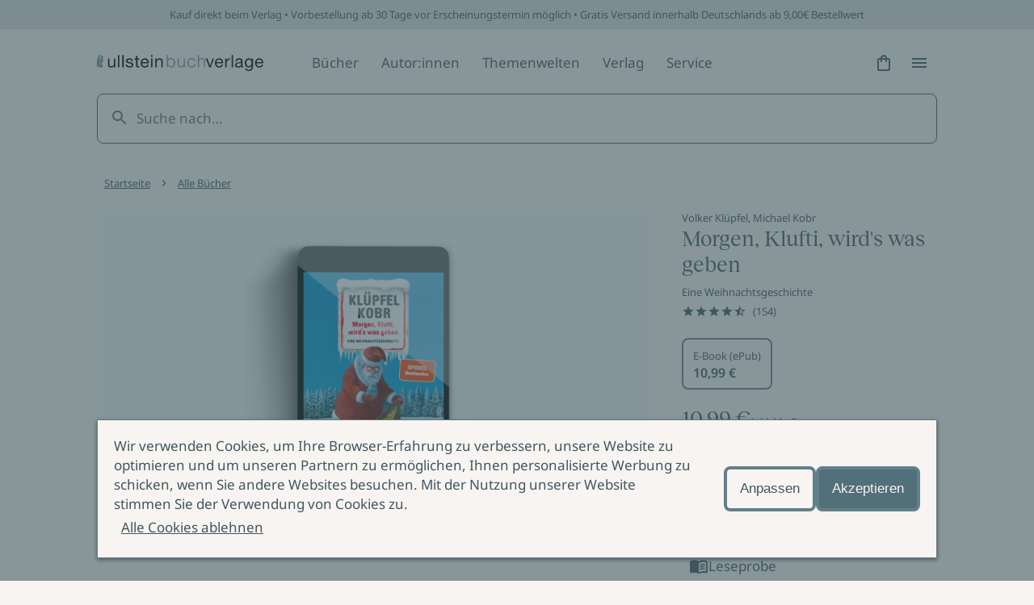

--- FILE ---
content_type: text/html; charset=utf-8
request_url: https://www.ullstein.de/werke/morgen-klufti-wirds-was-geben/hardcover/9783550050398
body_size: 22493
content:
<!DOCTYPE html><html lang="de"><head><meta charSet="utf-8"/><meta name="viewport" content="width=device-width"/><link rel="shortcut icon" href="/favicon.ico"/><script>(function (w, d, s, l, i) {
    w[l] = w[l] || [];
    w[l].push({ 'gtm.start': new Date().getTime(), event: 'gtm.js' });
    var f = d.getElementsByTagName(s)[0],
      j = d.createElement(s),
      dl = l != 'dataLayer' ? '&l=' + l : '';
    j.async = true;
    j.src = 'https://www.googletagmanager.com/gtm.js?id=' + i + dl;
    f.parentNode.insertBefore(j, f);
  })(window, document, 'script', 'dataLayer', 'GTM-56J98PJ')</script><meta name="next-head-count" content="4"/><noscript data-n-css=""></noscript><script defer="" nomodule="" src="/_next/static/chunks/polyfills-c67a75d1b6f99dc8.js"></script><script src="/_next/static/chunks/webpack-dfcccac00e9ff549.js" defer=""></script><script src="/_next/static/chunks/framework-3a93e14c9b198fe2.js" defer=""></script><script src="/_next/static/chunks/main-62a5f5f4b395f6c4.js" defer=""></script><script src="/_next/static/chunks/pages/_app-ffc5dfbdb4f05cda.js" defer=""></script><script src="/_next/static/chunks/222-97cfd0faa56d671f.js" defer=""></script><script src="/_next/static/chunks/644-ab08a78f5254754b.js" defer=""></script><script src="/_next/static/chunks/pages/werke/%5Bslug%5D/%5B%5B...deep%5D%5D-da88182a229e3c6b.js" defer=""></script><script src="/_next/static/yJ3Z5RTABF0wEZ8ObzBdf/_buildManifest.js" defer=""></script><script src="/_next/static/yJ3Z5RTABF0wEZ8ObzBdf/_ssgManifest.js" defer=""></script><style data-styled="" data-styled-version="5.3.11">@font-face{font-family:'Noto Sans';font-weight:400;src:url('https://content.ullstein.de/static/fonts/noto/noto-sans-v27-latin-regular.woff2') format('woff2'), url('https://content.ullstein.de/static/fonts/noto/noto-sans-v27-latin-regular.woff') format('woff');font-display:swap;}/*!sc*/
@font-face{font-family:'Noto Sans';font-weight:400;font-style:italic;src:url('https://content.ullstein.de/static/fonts/noto/noto-sans-v27-latin-italic.woff2') format('woff2'), url('https://content.ullstein.de/static/fonts/noto/noto-sans-v27-latin-italic.woff') format('woff');font-display:swap;}/*!sc*/
@font-face{font-family:'Noto Sans';font-weight:600;src:url('https://content.ullstein.de/static/fonts/noto/noto-sans-v27-latin-600.woff2') format('woff2'), url('https://content.ullstein.de/static/fonts/noto/noto-sans-v27-latin-600.woff') format('woff');font-display:swap;}/*!sc*/
@font-face{font-family:'Noto Sans';font-weight:600;font-style:italic;src:url('https://content.ullstein.de/static/fonts/noto/noto-sans-v27-latin-600italic.woff2') format('woff2'), url('https://content.ullstein.de/static/fonts/noto/noto-sans-v27-latin-600italic.woff') format('woff');font-display:swap;}/*!sc*/
@font-face{font-family:'Reckless Neue';font-weight:400;src:url('https://content.ullstein.de/static/fonts/reckless/RecklessNeue-Regular.woff2') format('woff2'), url('https://content.ullstein.de/static/fonts/reckless/RecklessNeue-Regular.woff') format('woff');font-display:swap;}/*!sc*/
@font-face{font-family:'Reckless Neue';font-weight:400;font-style:italic;src:url('https://content.ullstein.de/static/fonts/reckless/RecklessNeue-RegularItalic.woff2') format('woff2'), url('https://content.ullstein.de/static/fonts/reckless/RecklessNeue-RegularItalic.woff') format('woff');font-display:swap;}/*!sc*/
@font-face{font-family:'Reckless Neue';font-weight:600;src:url('https://content.ullstein.de/static/fonts/reckless/RecklessNeue-SemiBold.woff2') format('woff2'), url('https://content.ullstein.de/static/fonts/reckless/RecklessNeue-SemiBold.woff') format('woff');font-display:swap;}/*!sc*/
@font-face{font-family:'Reckless Neue';font-weight:600;font-style:italic;src:url('https://content.ullstein.de/static/fonts/reckless/RecklessNeue-SemiBoldItalic.woff2') format('woff2'), url('https://content.ullstein.de/static/fonts/reckless/RecklessNeue-SemiBoldItalic.woff') format('woff');font-display:swap;}/*!sc*/
:root{--aspect-ratio-landscape:16 / 9;--aspect-ratio-square:1 / 1;--aspect-ratio-portrait:3 / 4;--color-white:#ffffff;--color-slate-gray:#628089;--color-pampas:#f8f4f2;--color-tiara:#c5cdcf;--color-alto:#dddddd;--color-fiord:#3f575f;--color-cutty-sark:#527079;--color-ebony-clay:#213036;--color-dove-gray:#6c6c6c;--color-tall-poppy:#b82c2c;--color-cosmos:#ffd3d3;--color-rope:#905f1d;--color-peach:#ffe9b2;--color-amazon:#2f6d40;--color-edgewater:#c4e3cd;--color-tia-maria:#d8400f;--color-electric-violet:#7000ff;--color-sundown:#ffb5b5;--color-rose:#eac0b0;--color-light-violet:#d9d7dd;--color-sand:#e8d7bd;--color-light-yellow:#efdf8e;--color-mint:#c1dad5;--color-anthracite:#2e2e2e;--color-fiord-60:#3f575f99;--color-brand:var(--color-slate-gray);--color-light:var(--color-pampas);--color-light-subdued:var(--color-tiara);--color-light-secondary:var(--color-alto);--color-dark:var(--color-fiord);--color-dark-subdued:var(--color-ebony-clay);--color-dark-secondary:var(--color-dove-gray);--color-critical:var(--color-tall-poppy);--color-critical-subdued:var(--color-cosmos);--color-critical-dark:var(--color-sundown);--color-warning:var(--color-rope);--color-warning-subdued:var(--color-peach);--color-success:var(--color-amazon);--color-success-subdued:var(--color-edgewater);--color-highlight:var(--color-tia-maria);--color-highlight-secondary:var(--color-electric-violet);--color-highlight-subdued:var(--color-white);--color-outline:var(--color-highlight-secondary);--color-shim:var(--color-fiord-60);--color-theme-light-1:var(--color-rose);--color-theme-light-2:var(--color-light-violet);--color-theme-light-3:var(--color-sand);--color-theme-light-4:var(--color-light-yellow);--color-theme-light-5:var(--color-mint);--color-theme-dark-1:var(--color-fiord);--color-theme-dark-2:var(--color-anthracite);--color-background:var(--color-light);--color-surface:var(--color-light);--color-surface-subdued:var(--color-light-secondary);--color-border:var(--color-brand);--color-icon:var(--color-dark);--color-text:var(--color-dark);--color-divider:var(--color-light-secondary);--color-surface-dark:var(--color-dark);--color-surface-dark-subdued:var(--color-dark-subdued);--color-border-dark:var(--color-light-subdued);--color-icon-dark:var(--color-light);--color-text-dark:var(--color-light);--color-divider-dark:var(--color-brand);--color-surface-primary:var(--color-brand);--color-surface-primary-aria:var(--color-cutty-sark);--color-surface-primary-hover:var(--color-dark);--color-surface-primary-active:var(--color-brand);--color-surface-primary-focus:var(--color-brand);--color-text-on-primary:var(--color-light);--color-text-on-primary-hover:var(--color-light);--color-text-on-primary-active:var(--color-light);--color-text-on-primary-focus:var(--color-light);--color-border-primary-default:var(--color-brand);--color-border-primary-hover:var(--color-dark);--color-border-primary-active:var(--color-dark);--color-border-primary-focus:var(--color-brand);--color-border-primary-disabled:var(--color-dark-secondary);--color-surface-primary-dark:var(--color-light);--color-surface-primary-dark-hover:var(--color-light-subdued);--color-surface-primary-dark-active:var(--color-light);--color-surface-primary-dark-focus:var(--color-light);--color-text-on-primary-dark:var(--color-dark);--color-text-on-primary-dark-hover:var(--color-dark);--color-text-on-primary-dark-active:var(--color-dark);--color-text-on-primary-dark-focus:var(--color-dark);--color-text-on-primary-dark-disabled:var(--color-light-subdued);--color-border-primary-dark-default:var(--color-light);--color-border-primary-dark-hover:var(--color-light-subdued);--color-border-primary-dark-active:var(--color-light-subdued);--color-border-primary-dark-focus:var(--color-light);--color-border-primary-dark-disabled:var(--color-light-subdued);--color-surface-interaction-hover:var(--color-light-secondary);--color-text-interaction:var(--color-dark);--color-text-interaction-hover:var(--color-dark);--color-text-interaction-active:var(--color-dark-subdued);--color-text-interaction-focus:var(--color-dark);--color-text-interaction-subdued:var(--color-dark-secondary);--color-border-interaction:var(--color-brand);--color-border-interaction-hover:var(--color-dark);--color-border-interaction-active:var(--color-dark);--color-border-interaction-focus:var(--color-brand);--color-border-interaction-disabled:var(--color-light-subdued);--color-surface-interaction-dark-hover:var(--color-brand);--color-text-interaction-dark:var(--color-light);--color-text-interaction-dark-hover:var(--color-light);--color-text-interaction-dark-active:var(--color-light);--color-text-interaction-dark-focus:var(--color-light);--color-text-interaction-dark-subdued:var(--color-light-subdued);--color-border-interaction-dark:var(--color-light-subdued);--color-border-interaction-dark-subdued:var(--color-light);--color-border-interaction-dark-hover:var(--color-light);--color-border-interaction-dark-active:var(--color-light);--color-border-interaction-dark-focus:var(--color-light-subdued);--color-border-interaction-dark-disabled:var(--color-brand);--color-surface-critical:var(--color-critical-subdued);--color-text-on-critical:var(--color-critical);--color-border-critical:var(--color-critical);--color-text-on-critical-dark:var(--color-critical-dark);--color-border-critical-dark:var(--color-critical-dark);--color-surface-warning:var(--color-warning-subdued);--color-text-on-warning:var(--color-warning);--color-border-warning:var(--color-warning);--color-surface-success:var(--color-success-subdued);--color-text-on-success:var(--color-success);--color-border-success:var(--color-success);--color-surface-accent:var(--color-highlight);--color-text-on-accent:var(--color-highlight-subdued);--color-surface-theme-light-1:var(--color-theme-light-1);--color-surface-theme-light-2:var(--color-theme-light-2);--color-surface-theme-light-3:var(--color-theme-light-3);--color-surface-theme-light-4:var(--color-theme-light-4);--color-surface-theme-light-5:var(--color-theme-light-5);--color-text-theme-light:var(--color-dark);--color-surface-theme-dark-1:var(--color-theme-dark-1);--color-surface-theme-dark-2:var(--color-theme-dark-2);--color-text-theme-dark:var(--color-light);--distance-static-xxxs:2px;--distance-static-xxs:4px;--distance-static-xs:8px;--distance-static-s:12px;--distance-static-m:16px;--distance-static-l:20px;--distance-static-xl:28px;--distance-static-xxl:36px;--distance-static-3xl:44px;--distance-static-4xl:60px;--distance-static-5xl:80px;--distance-static-6xl:100px;--distance-static-7xl:120px;--font-family-primary:'Noto Sans';--font-family-secondary:'Reckless Neue';--font-size-static-xs:11px;--font-size-static-s:13px;--font-size-static-m:17px;--font-size-static-l:28px;--font-size-static-xl:44px;--font-size-default-dynamic-s:22px;--font-size-default-dynamic-m:28px;--font-size-default-dynamic-l:32px;--font-weight-regular:400;--font-weight-strong:600;--line-height-static-s:20px;--line-height-static-m:24px;--line-height-static-l:34px;--line-height-static-xl:60px;--line-height-default-dynamic-s:26px;--line-height-default-dynamic-m:34px;--line-height-default-dynamic-l:38px;--icon-size-s:16px;--icon-size-m:24px;--icon-size-l:44px;--border-radius-l:20px;--border-radius:8px;--border-radius-s:4px;--border-radius-xs:2px;--shadow-s:0px 2px 4px rgba(0,0,0,0.14),0px 3px 4px rgba(0,0,0,0.12),0px 1px 5px rgba(0,0,0,0.2);--distance-dynamic-xxs:var(--distance-static-s);--distance-dynamic-xs:var(--distance-static-m);--distance-dynamic-s:var(--distance-static-xl);--distance-dynamic-m:var(--distance-static-xxl);--distance-dynamic-l:var(--distance-static-3xl);--distance-dynamic-xl:var(--distance-static-4xl);--distance-dynamic-xxl:var(--distance-static-5xl);--font-size-dynamic-s:var(--font-size-default-dynamic-s);--font-size-dynamic-m:var(--font-size-default-dynamic-m);--font-size-dynamic-l:var(--font-size-default-dynamic-l);--line-height-dynamic-s:var(--line-height-default-dynamic-s);--line-height-dynamic-m:var(--line-height-default-dynamic-m);--line-height-dynamic-l:var(--line-height-default-dynamic-l);--offset-outline:var(--distance-static-xxxs);--stroke-outline:var(--distance-static-xxxs);--font-size-interaction:var(--font-size-static-m);--line-height-interaction:var(--line-height-static-m);}/*!sc*/
@media screen and (min-width:768px){:root{--distance-dynamic-xxs:var(--distance-static-m);--distance-dynamic-xs:var(--distance-static-l);--distance-dynamic-s:var(--distance-static-xxl);--distance-dynamic-m:var(--distance-static-3xl);--distance-dynamic-l:var(--distance-static-4xl);--distance-dynamic-xl:var(--distance-static-5xl);--distance-dynamic-xxl:var(--distance-static-6xl);--font-size-dynamic-s:calc(var(--font-size-default-dynamic-s) * 1.1);--font-size-dynamic-m:calc(var(--font-size-default-dynamic-m) * 1.1);--font-size-dynamic-l:calc(var(--font-size-default-dynamic-l) * 1.25);--line-height-dynamic-s:calc(var(--line-height-default-dynamic-s) * 1.15);--line-height-dynamic-m:calc(var(--line-height-default-dynamic-m) * 1.065);--line-height-dynamic-l:calc(var(--line-height-default-dynamic-l) * 1.27);}}/*!sc*/
@media screen and (min-width:1200px){:root{--distance-dynamic-xxs:var(--distance-static-l);--distance-dynamic-xs:var(--distance-static-xl);--distance-dynamic-s:var(--distance-static-3xl);--distance-dynamic-m:var(--distance-static-4xl);--distance-dynamic-l:var(--distance-static-5xl);--distance-dynamic-xl:var(--distance-static-6xl);--distance-dynamic-xxl:var(--distance-static-7xl);--font-size-dynamic-s:calc(var(--font-size-default-dynamic-s) * 1.2);--font-size-dynamic-m:calc(var(--font-size-default-dynamic-m) * 1.15);--font-size-dynamic-l:calc(var(--font-size-default-dynamic-l) * 1.75);--line-height-dynamic-s:calc(var(--line-height-default-dynamic-s) * 1.25);--line-height-dynamic-m:calc(var(--line-height-default-dynamic-m) * 1.12);--line-height-dynamic-l:calc(var(--line-height-default-dynamic-l) * 1.8);}}/*!sc*/
@media (prefers-reduced-motion:no-preference){html{-webkit-scroll-behavior:smooth;-moz-scroll-behavior:smooth;-ms-scroll-behavior:smooth;scroll-behavior:smooth;}}/*!sc*/
body{margin:0;padding:0;font-family:var(--font-family-primary),sans-serif;color:var(--color-text);background:var(--color-background);word-break:break-word;}/*!sc*/
data-styled.g1[id="sc-global-eWCilp1"]{content:"sc-global-eWCilp1,"}/*!sc*/
.dsmqUS{box-sizing:border-box;margin-right:auto;margin-left:auto;padding:0 var(--distance-static-m);max-width:1520px;}/*!sc*/
@media screen and (min-width:768px){.dsmqUS{padding:0 var(--distance-static-4xl);}}/*!sc*/
@media screen and (min-width:1200px){.dsmqUS{padding:0 var(--distance-static-7xl);}}/*!sc*/
data-styled.g2[id="sc-aXZVg"]{content:"dsmqUS,"}/*!sc*/
.kkzLrO{margin:0;color:currentColor;font-weight:var(--font-weight-regular);font-style:normal;font-size:var(--font-size-static-m);line-height:var(--line-height-static-m);}/*!sc*/
data-styled.g3[id="sc-gEvEer"]{content:"kkzLrO,"}/*!sc*/
.knZxPi{width:172px;}/*!sc*/
.klEzpq{width:206px;}/*!sc*/
data-styled.g4[id="sc-eqUAAy"]{content:"knZxPi,klEzpq,"}/*!sc*/
.kjberv{fill:currentColor;pointer-events:none;width:var(--icon-size-m);height:var(--icon-size-m);}/*!sc*/
data-styled.g6[id="sc-dcJsrY"]{content:"kjberv,"}/*!sc*/
.fdrruw:not(:focus):not(:active){position:absolute;width:1px;height:1px;-webkit-clip:rect(0 0 0 0);clip:rect(0 0 0 0);-webkit-clip-path:inset(50%);clip-path:inset(50%);overflow:hidden;white-space:nowrap;}/*!sc*/
data-styled.g7[id="sc-iGgWBj"]{content:"fdrruw,"}/*!sc*/
.jHVDpw{position:relative;display:-webkit-inline-box;display:-webkit-inline-flex;display:-ms-inline-flexbox;display:inline-flex;-webkit-align-items:center;-webkit-box-align:center;-ms-flex-align:center;align-items:center;-webkit-box-pack:center;-webkit-justify-content:center;-ms-flex-pack:center;justify-content:center;border:0;width:var(--distance-static-3xl);height:var(--distance-static-3xl);border-radius:50%;color:var(--color-text-interaction);-webkit-text-decoration:none;text-decoration:none;background:0;}/*!sc*/
.jHVDpw:hover{background:var(--color-surface-interaction-hover);}/*!sc*/
.jHVDpw:active{color:var(--color-text-interaction-active);}/*!sc*/
.jHVDpw:focus-visible{outline:var(--stroke-outline) solid var(--color-outline);outline-offset:var(--offset-outline);}/*!sc*/
data-styled.g8[id="sc-gsFSXq"]{content:"jHVDpw,"}/*!sc*/
.cMqQfy{display:inline-block;padding:var(--distance-static-xxs) var(--distance-static-xs);background:transparent;-webkit-align-items:center;-webkit-box-align:center;-ms-flex-align:center;align-items:center;font-family:var(--font-family-primary);font-style:normal;font-weight:normal;border:1px solid transparent;border-radius:var(--border-radius-s);color:var(--color-text-interaction);-webkit-text-decoration:none;text-decoration:none;cursor:pointer;font-size:var(--font-size-interaction);line-height:var(--line-height-interaction);-webkit-text-decoration:underline;text-decoration:underline;-webkit-text-decoration-color:currentColor;text-decoration-color:currentColor;-webkit-text-decoration-thickness:1px;text-decoration-thickness:1px;text-underline-offset:var(--offset-outline);}/*!sc*/
.cMqQfy:hover{border-color:var(--color-border-interaction-hover);background:var(--color-surface-interaction-hover);-webkit-text-decoration-color:transparent;text-decoration-color:transparent;}/*!sc*/
.cMqQfy:active{border-color:var(--color-border-interaction-active);-webkit-text-decoration-color:transparent;text-decoration-color:transparent;}/*!sc*/
.cMqQfy:focus-visible{outline:var(--stroke-outline) solid var(--color-outline);outline-offset:var(--offset-outline);}/*!sc*/
data-styled.g10[id="sc-imWYAI"]{content:"cMqQfy,"}/*!sc*/
.hjlTUf{position:fixed;z-index:100;top:0;right:0;bottom:0;left:0;display:-webkit-box;display:-webkit-flex;display:-ms-flexbox;display:flex;-webkit-align-items:center;-webkit-box-align:center;-ms-flex-align:center;align-items:center;background:var(--color-shim);-webkit-transition:opacity 300ms;transition:opacity 300ms;opacity:0;}/*!sc*/
data-styled.g14[id="sc-dAlyuH"]{content:"hjlTUf,"}/*!sc*/
.capaCw{box-sizing:border-box;position:fixed;top:0;right:0;bottom:0;left:0;z-index:102;display:-webkit-box;display:-webkit-flex;display:-ms-flexbox;display:flex;-webkit-flex-direction:column;-ms-flex-direction:column;flex-direction:column;padding:var(--distance-static-m) var(--distance-static-l) var(--distance-static-3xl);width:100%;height:100vh;background-color:var(--color-background);-webkit-transform:translateX(100%);-ms-transform:translateX(100%);transform:translateX(100%);-webkit-transition:-webkit-transform 200ms 0s;-webkit-transition:transform 200ms 0s;transition:transform 200ms 0s;-webkit-transition-property:-webkit-transform,visibility;-webkit-transition-property:transform,visibility;transition-property:transform,visibility;overflow-y:scroll;visibility:hidden;}/*!sc*/
@media screen and (min-width:768px){.capaCw{left:unset;max-width:376px;-webkit-transition-property:-webkit-transform,visibility,width;-webkit-transition-property:transform,visibility,width;transition-property:transform,visibility,width;}}/*!sc*/
@media screen and (min-width:1200px){.capaCw{max-width:520px;}}/*!sc*/
data-styled.g15[id="sc-jlZhew"]{content:"capaCw,"}/*!sc*/
.kFGXdo{display:-webkit-box;display:-webkit-flex;display:-ms-flexbox;display:flex;-webkit-box-pack:justify;-webkit-justify-content:space-between;-ms-flex-pack:justify;justify-content:space-between;}/*!sc*/
data-styled.g16[id="sc-cwHptR"]{content:"kFGXdo,"}/*!sc*/
.hdLtFz{display:block;}/*!sc*/
data-styled.g17[id="sc-jEACwC"]{content:"hdLtFz,"}/*!sc*/
.eQdZWM{display:-webkit-inline-box;display:-webkit-inline-flex;display:-ms-inline-flexbox;display:inline-flex;-webkit-align-items:center;-webkit-box-align:center;-ms-flex-align:center;align-items:center;-webkit-box-pack:center;-webkit-justify-content:center;-ms-flex-pack:center;justify-content:center;border:none;width:var(--distance-static-3xl);height:var(--distance-static-3xl);border-radius:50%;color:var(--color-text-interaction);-webkit-text-decoration:none;text-decoration:none;}/*!sc*/
.eQdZWM:hover{background:var(--color-surface-interaction-hover);}/*!sc*/
.eQdZWM:active{color:var(--color-text-interaction-active);}/*!sc*/
.eQdZWM:focus-visible{outline:var(--stroke-outline) solid var(--color-outline);outline-offset:var(--offset-outline);}/*!sc*/
data-styled.g18[id="sc-cPiKLX"]{content:"eQdZWM,"}/*!sc*/
.eUCeiB{-webkit-box-flex:1;-webkit-flex-grow:1;-ms-flex-positive:1;flex-grow:1;margin-top:var(--distance-static-xxl);-webkit-transform:translateX(0);-ms-transform:translateX(0);transform:translateX(0);}/*!sc*/
data-styled.g19[id="sc-dLMFU"]{content:"eUCeiB,"}/*!sc*/
.AbVrp{display:-webkit-box;display:-webkit-flex;display:-ms-flexbox;display:flex;-webkit-flex-direction:column;-ms-flex-direction:column;flex-direction:column;-webkit-box-pack:justify;-webkit-justify-content:space-between;-ms-flex-pack:justify;justify-content:space-between;}/*!sc*/
data-styled.g20[id="sc-eDPEul"]{content:"AbVrp,"}/*!sc*/
.incCEe{margin:var(--distance-static-l) 0 0;padding:0;list-style:none;}/*!sc*/
.incCEe:first-child{margin-top:0;}/*!sc*/
data-styled.g21[id="sc-eldPxv"]{content:"incCEe,"}/*!sc*/
.cgHhzL{opacity:0;pointer-events:none;}/*!sc*/
data-styled.g25[id="sc-dAbbOL"]{content:"cgHhzL,"}/*!sc*/
.dflGhn{margin:0;padding:0;list-style:none;}/*!sc*/
data-styled.g27[id="sc-fUnMCh"]{content:"dflGhn,"}/*!sc*/
.lfvESF{padding:var(--distance-static-l) 0;}/*!sc*/
data-styled.g31[id="sc-bXCLTC"]{content:"lfvESF,"}/*!sc*/
.hgbRgM{display:-webkit-box;display:-webkit-flex;display:-ms-flexbox;display:flex;-webkit-box-pack:justify;-webkit-justify-content:space-between;-ms-flex-pack:justify;justify-content:space-between;-webkit-align-items:center;-webkit-box-align:center;-ms-flex-align:center;align-items:center;-webkit-flex-wrap:wrap;-ms-flex-wrap:wrap;flex-wrap:wrap;}/*!sc*/
@media screen and (min-width:1200px){.hgbRgM{-webkit-box-pack:unset;-webkit-justify-content:unset;-ms-flex-pack:unset;justify-content:unset;}}/*!sc*/
@media screen and (min-width:1520px){.hgbRgM{-webkit-flex-wrap:nowrap;-ms-flex-wrap:nowrap;flex-wrap:nowrap;}}/*!sc*/
data-styled.g32[id="sc-jsJBEP"]{content:"hgbRgM,"}/*!sc*/
.gWpEqX{padding:var(--distance-static-xxs) 0;}/*!sc*/
.gWpEqX:focus-visible{outline:var(--stroke-outline) solid var(--color-outline);outline-offset:var(--offset-outline);}/*!sc*/
data-styled.g33[id="sc-eeDRCY"]{content:"gWpEqX,"}/*!sc*/
.eWUFMO{display:block;}/*!sc*/
data-styled.g34[id="sc-koXPp"]{content:"eWUFMO,"}/*!sc*/
.ixzutj{display:none;}/*!sc*/
@media screen and (min-width:1200px){.ixzutj{margin-left:var(--distance-static-4xl);margin-right:auto;display:block;}}/*!sc*/
@media screen and (min-width:1520px){.ixzutj{margin-right:0;}}/*!sc*/
data-styled.g35[id="sc-bmzYkS"]{content:"ixzutj,"}/*!sc*/
.kRhiWl{-webkit-order:1;-ms-flex-order:1;order:1;width:100%;}/*!sc*/
@media screen and (min-width:1520px){.kRhiWl{-webkit-box-flex:1;-webkit-flex-grow:1;-ms-flex-positive:1;flex-grow:1;-webkit-flex-basis:0;-ms-flex-preferred-size:0;flex-basis:0;-webkit-order:unset;-ms-flex-order:unset;order:unset;width:auto;margin:0 calc(var(--distance-static-4xl) - var(--distance-static-l));}}/*!sc*/
data-styled.g36[id="sc-iHGNWf"]{content:"kRhiWl,"}/*!sc*/
.cXihpH{box-sizing:border-box;border:4px solid;padding:var(--distance-static-s) var(--distance-static-m);border-radius:var(--border-radius);font-size:var(--font-size-interaction);line-height:var(--line-height-interaction);cursor:pointer;background-color:var(--color-surface-primary-dark);border-color:var(--color-border-interaction-dark-subdued);color:var(--color-text-interaction);}/*!sc*/
.cXihpH:hover{background-color:var(--color-surface-primary-dark-hover);border-color:var(--color-surface-primary-dark-hover);}/*!sc*/
.cXihpH:active{background-color:var(--color-surface-primary-dark-active);border-color:var(--color-border-interaction-dark-active);}/*!sc*/
.cXihpH:focus-visible{outline:var(--stroke-outline) solid var(--color-outline);outline-offset:var(--offset-outline);}/*!sc*/
.gVTgry{box-sizing:border-box;border:4px solid;padding:var(--distance-static-s) var(--distance-static-m);border-radius:var(--border-radius);font-size:var(--font-size-interaction);line-height:var(--line-height-interaction);cursor:pointer;background-color:var(--color-surface-primary-aria);border-color:var(--color-border-interaction);color:var(--color-text-interaction-dark);}/*!sc*/
.gVTgry:hover{background-color:var(--color-surface-primary-hover);border-color:var(--color-border-interaction-hover);}/*!sc*/
.gVTgry:active{background-color:var(--color-surface-primary-active);border-color:var(--color-border-interaction-active);}/*!sc*/
.gVTgry:focus-visible{outline:var(--stroke-outline) solid var(--color-outline);outline-offset:var(--offset-outline);}/*!sc*/
data-styled.g40[id="sc-kOPcWz"]{content:"cXihpH,gVTgry,"}/*!sc*/
.kkUnuZ{margin:0;font-style:normal;font-weight:var(--font-weight-regular);color:currentColor;font-family:var(--font-family-secondary);font-size:var(--font-size-dynamic-l);line-height:var(--line-height-dynamic-l);}/*!sc*/
data-styled.g41[id="sc-cWSHoV"]{content:"kkUnuZ,"}/*!sc*/
.llDbyC{font-size:var(--font-size-static-s);color:var(--color-text-dark);}/*!sc*/
data-styled.g42[id="sc-eBMEME"]{content:"llDbyC,"}/*!sc*/
.cyQxc{display:grid;gap:var(--distance-static-xs);}/*!sc*/
data-styled.g45[id="sc-jxOSlx"]{content:"cyQxc,"}/*!sc*/
.zCVWs{padding:var(--distance-dynamic-xxs);width:100%;background:0;font-family:var(--font-family-primary);font-size:var(--font-size-static-m);border-radius:var(--border-radius);box-sizing:border-box;-moz-appearance:textfield;border:1px solid var(--color-border-interaction-dark);color:var(--color-text-interaction-dark);}/*!sc*/
.zCVWs::-webkit-outer-spin-button,.zCVWs::-webkit-inner-spin-button{-webkit-appearance:none;margin:0;}/*!sc*/
.zCVWs::-webkit-input-placeholder{color:var(--color-text-interaction-dark-subdued);}/*!sc*/
.zCVWs::-moz-placeholder{color:var(--color-text-interaction-dark-subdued);}/*!sc*/
.zCVWs:-ms-input-placeholder{color:var(--color-text-interaction-dark-subdued);}/*!sc*/
.zCVWs::placeholder{color:var(--color-text-interaction-dark-subdued);}/*!sc*/
.zCVWs:active{border-color:var(--color-border-interaction-active);outline:1px solid var(--color-border-interaction-active);}/*!sc*/
.zCVWs:focus-visible{outline:var(--stroke-outline) solid var(--color-outline);outline-offset:var(--offset-outline);border-color:var(--color-border-primary-disabled);color:var(--color-surface-subdued);}/*!sc*/
.zCVWs:hover{color:var(--color-text-interaction-dark-subdued);background-color:var(--color-surface-interaction-dark-hover);}/*!sc*/
.zCVWs:disabled{background:0;outline:0;border-color:var(--color-border-interaction-dark-disabled);color:var(--color-text-interaction-dark-subdued);}/*!sc*/
data-styled.g46[id="sc-lcIPJg"]{content:"zCVWs,"}/*!sc*/
.fPVuFD{display:grid;position:relative;}/*!sc*/
data-styled.g47[id="sc-kdBSHD"]{content:"fPVuFD,"}/*!sc*/
.gzZCXa{margin-top:var(--distance-dynamic-l);padding:var(--distance-static-xl) 0;background-color:var(--color-surface-dark);background-image:url('');background-position:center;color:var(--color-text-interaction-dark);}/*!sc*/
@media screen and (min-width:768px){.gzZCXa{background-image:url('');}}/*!sc*/
@media screen and (min-width:1200px){.gzZCXa{background-image:url('');}}/*!sc*/
@media screen and (min-width:768px){.gzZCXa{padding:var(--distance-static-xxl) 0;}}/*!sc*/
data-styled.g50[id="sc-fXSgeo"]{content:"gzZCXa,"}/*!sc*/
@media screen and (min-width:1200px){.lkIewa{display:grid;grid-template-columns:66.66% auto;}}/*!sc*/
data-styled.g51[id="sc-JrDLc"]{content:"lkIewa,"}/*!sc*/
.fziQWI{margin-bottom:var(--distance-static-3xl);}/*!sc*/
@media screen and (min-width:1200px){.fziQWI{margin:0;}}/*!sc*/
data-styled.g52[id="sc-fjvvzt"]{content:"fziQWI,"}/*!sc*/
.etLPJh{margin-bottom:var(--distance-static-xs);}/*!sc*/
data-styled.g53[id="sc-bbSZdi"]{content:"etLPJh,"}/*!sc*/
.ebQUPo{margin-bottom:var(--distance-static-xl);}/*!sc*/
data-styled.g54[id="sc-fBWQRz"]{content:"ebQUPo,"}/*!sc*/
@media screen and (min-width:768px){.diHnml{display:grid;grid-template-columns:minmax(0,1fr) auto;}}/*!sc*/
@media screen and (min-width:1200px){.diHnml{width:66.66%;}}/*!sc*/
data-styled.g55[id="sc-hknOHE"]{content:"diHnml,"}/*!sc*/
.cvJwIZ{margin-bottom:var(--distance-static-l);}/*!sc*/
@media screen and (min-width:768px){.cvJwIZ{margin:0 var(--distance-static-l) 0 0;}}/*!sc*/
data-styled.g56[id="sc-uVWWZ"]{content:"cvJwIZ,"}/*!sc*/
@media screen and (min-width:768px){.ibPtJD{-webkit-align-self:flex-end;-ms-flex-item-align:end;align-self:flex-end;margin-bottom:0;}}/*!sc*/
@media screen and (min-width:1200px){.ibPtJD{padding:var(--distance-static-m);}}/*!sc*/
data-styled.g57[id="sc-hCPjZK"]{content:"ibPtJD,"}/*!sc*/
.csOkcM{margin:0;padding:0;list-style:none;}/*!sc*/
@media screen and (min-width:768px){.csOkcM{display:-webkit-box;display:-webkit-flex;display:-ms-flexbox;display:flex;}}/*!sc*/
@media screen and (min-width:1200px){.csOkcM{display:block;margin-left:var(--distance-static-3xl);}}/*!sc*/
data-styled.g58[id="sc-Nxspf"]{content:"csOkcM,"}/*!sc*/
.dGfanR{border:1px solid var(--color-border-interaction-disabled);width:60px;height:36px;border-radius:var(--border-radius-s);}/*!sc*/
data-styled.g60[id="sc-gFAWRd"]{content:"dGfanR,"}/*!sc*/
.iQDFrh{display:-webkit-box;display:-webkit-flex;display:-ms-flexbox;display:flex;-webkit-flex-wrap:wrap;-ms-flex-wrap:wrap;flex-wrap:wrap;margin-bottom:calc(var(--distance-static-xxs) * -1);}/*!sc*/
data-styled.g61[id="sc-gmPhUn"]{content:"iQDFrh,"}/*!sc*/
.lnNRTZ{margin:0 var(--distance-static-xxs) var(--distance-static-xxs) 0;}/*!sc*/
.lnNRTZ:last-child{margin-right:0;}/*!sc*/
data-styled.g62[id="sc-hRJfrW"]{content:"lnNRTZ,"}/*!sc*/
.bRZKdb{padding:var(--distance-static-xxl) 0 var(--distance-static-3xl);background:var(--color-surface-dark);}/*!sc*/
data-styled.g63[id="sc-iHbSHJ"]{content:"bRZKdb,"}/*!sc*/
.dlbigy{display:grid;gap:var(--distance-static-xl) var(--distance-static-m);grid-template-columns:repeat(2,minmax(0,1fr));}/*!sc*/
@media screen and (min-width:768px){.dlbigy{grid-template-columns:repeat(4,minmax(0,1fr));}}/*!sc*/
@media screen and (min-width:1200px){.dlbigy{grid-template-columns:minmax(0,3fr) repeat(3,minmax(0,2fr)) minmax( 0, 3fr );}}/*!sc*/
data-styled.g64[id="sc-klVQfs"]{content:"dlbigy,"}/*!sc*/
.jAxBxI{grid-column:1/3;}/*!sc*/
@media screen and (min-width:768px){.jAxBxI{grid-column:1/5;}}/*!sc*/
@media screen and (min-width:1200px){.jAxBxI{grid-column:unset;}}/*!sc*/
data-styled.g65[id="sc-bypJrT"]{content:"jAxBxI,"}/*!sc*/
.kvKByp{padding:var(--distance-static-xxs) 0;display:inline-block;}/*!sc*/
.kvKByp:focus-visible{outline:var(--stroke-outline) solid var(--color-outline);outline-offset:var(--offset-outline);}/*!sc*/
data-styled.g66[id="sc-ddjGPC"]{content:"kvKByp,"}/*!sc*/
.hqkNV{display:block;}/*!sc*/
data-styled.g67[id="sc-dSCufp"]{content:"hqkNV,"}/*!sc*/
.dajXDK{display:-webkit-box;display:-webkit-flex;display:-ms-flexbox;display:flex;-webkit-flex-direction:column;-ms-flex-direction:column;flex-direction:column;-webkit-align-items:flex-start;-webkit-box-align:flex-start;-ms-flex-align:flex-start;align-items:flex-start;margin:var(--distance-static-xl) 0 calc(var(--distance-static-s) * -1);}/*!sc*/
@media screen and (min-width:768px){.dajXDK{-webkit-flex-direction:row;-ms-flex-direction:row;flex-direction:row;}}/*!sc*/
@media screen and (min-width:1200px){.dajXDK{-webkit-flex-direction:column;-ms-flex-direction:column;flex-direction:column;}}/*!sc*/
data-styled.g68[id="sc-fxwrCY"]{content:"dajXDK,"}/*!sc*/
.etQXhm{display:-webkit-box;display:-webkit-flex;display:-ms-flexbox;display:flex;-webkit-flex-direction:column;-ms-flex-direction:column;flex-direction:column;-webkit-align-items:flex-start;-webkit-box-align:flex-start;-ms-flex-align:flex-start;align-items:flex-start;color:var(--color-text-dark);}/*!sc*/
data-styled.g70[id="sc-jnOGJG"]{content:"etQXhm,"}/*!sc*/
.kxWbul{margin-bottom:var(--distance-static-l);}/*!sc*/
data-styled.g72[id="sc-eZkCL"]{content:"kxWbul,"}/*!sc*/
.eGKuzk{position:fixed;right:0;bottom:0;left:0;padding-bottom:var(--distance-dynamic-xs);z-index:102;}/*!sc*/
data-styled.g73[id="sc-ggpjZQ"]{content:"eGKuzk,"}/*!sc*/
.QKFdx{box-sizing:border-box;padding:var(--distance-static-l) var(--distance-static-m);border:1px solid var(--color-border);background:var(--color-background);box-shadow:var(--shadow-s);outline:none;}/*!sc*/
@media screen and (min-width:768px){.QKFdx{display:-webkit-box;display:-webkit-flex;display:-ms-flexbox;display:flex;padding:var(--distance-static-l);}}/*!sc*/
@media screen and (min-width:1200px){.QKFdx{padding:var(--distance-static-l);}}/*!sc*/
data-styled.g74[id="sc-cmaqmh"]{content:"QKFdx,"}/*!sc*/
.jeZdLk{margin-bottom:var(--distance-static-l);}/*!sc*/
@media screen and (min-width:768px){.jeZdLk{-webkit-box-flex:1;-webkit-flex-grow:1;-ms-flex-positive:1;flex-grow:1;margin-bottom:0;margin-right:var(--distance-static-xxl);}}/*!sc*/
data-styled.g75[id="sc-kAkpmW"]{content:"jeZdLk,"}/*!sc*/
.coDUHQ{-webkit-flex-shrink:0;-ms-flex-negative:0;flex-shrink:0;display:-webkit-box;display:-webkit-flex;display:-ms-flexbox;display:flex;-webkit-flex-direction:column;-ms-flex-direction:column;flex-direction:column;gap:var(--distance-static-xl);}/*!sc*/
@media screen and (min-width:1200px){.coDUHQ{-webkit-flex-direction:row;-ms-flex-direction:row;flex-direction:row;-webkit-align-items:center;-webkit-box-align:center;-ms-flex-align:center;align-items:center;gap:var(--distance-static-m);}}/*!sc*/
data-styled.g76[id="sc-gFVvzn"]{content:"coDUHQ,"}/*!sc*/
.OeRkS{display:block;border-color:var(--color-border-interaction);background-color:var(--color-background);color:var(--color-text);}/*!sc*/
.OeRkS:hover{border-color:var(--color-border-interaction-hover);color:var(--color-text-interaction-dark-hover);}/*!sc*/
.OeRkS:active{border-color:var(--color-border-interaction-active);color:var(--color-text-interaction-dark-active);}/*!sc*/
@media screen and (min-width:1200px){.OeRkS{display:inline-block;}}/*!sc*/
.gubhrO{display:block;}/*!sc*/
@media screen and (min-width:1200px){.gubhrO{display:inline-block;}}/*!sc*/
data-styled.g77[id="sc-brPLxw"]{content:"OeRkS,gubhrO,"}/*!sc*/
.cGwcfb{opacity:1;}/*!sc*/
data-styled.g78[id="sc-iMWBiJ"]{content:"cGwcfb,"}/*!sc*/
</style></head><body><div id="__next" data-reactroot=""><style>
    #nprogress {
      pointer-events: none;
    }
    #nprogress .bar {
      background: var(--color-surface-dark);
      position: fixed;
      z-index: 9999;
      top: 0;
      left: 0;
      width: 100%;
      height: 3px;
    }
    #nprogress .peg {
      display: block;
      position: absolute;
      right: 0px;
      width: 100px;
      height: 100%;
      box-shadow: 0 0 10px var(--color-surface-dark), 0 0 5px var(--color-surface-dark);
      opacity: 1;
      -webkit-transform: rotate(3deg) translate(0px, -4px);
      -ms-transform: rotate(3deg) translate(0px, -4px);
      transform: rotate(3deg) translate(0px, -4px);
    }
    #nprogress .spinner {
      display: block;
      position: fixed;
      z-index: 1031;
      top: 15px;
      right: 15px;
    }
    #nprogress .spinner-icon {
      width: 18px;
      height: 18px;
      box-sizing: border-box;
      border: solid 2px transparent;
      border-top-color: var(--color-surface-dark);
      border-left-color: var(--color-surface-dark);
      border-radius: 50%;
      -webkit-animation: nprogresss-spinner 400ms linear infinite;
      animation: nprogress-spinner 400ms linear infinite;
    }
    .nprogress-custom-parent {
      overflow: hidden;
      position: relative;
    }
    .nprogress-custom-parent #nprogress .spinner,
    .nprogress-custom-parent #nprogress .bar {
      position: absolute;
    }
    @-webkit-keyframes nprogress-spinner {
      0% {
        -webkit-transform: rotate(0deg);
      }
      100% {
        -webkit-transform: rotate(360deg);
      }
    }
    @keyframes nprogress-spinner {
      0% {
        transform: rotate(0deg);
      }
      100% {
        transform: rotate(360deg);
      }
    }
  </style><div id="app"><header class="sc-bXCLTC lfvESF"><div class="sc-aXZVg dsmqUS sc-jsJBEP hgbRgM"><a href="/" class="sc-eeDRCY gWpEqX"><svg class="sc-eqUAAy knZxPi sc-koXPp eWUFMO" viewBox="0 0 206 20" xmlns="http://www.w3.org/2000/svg"><title>ULLSTEIN Buchverlag</title><g clip-path="url(#header-logo)"><path d="M197.693 8.97073c.129-1.68201 1.267-3.10772 3.176-3.10772 1.799 0 3.111 1.38165 3.195 3.10772h-6.371Zm6.327 3.06367c-.323 1.4257-1.372 2.1506-2.873 2.1506-2.421 0-3.519-1.7021-3.454-3.6163h8.3c.109-2.65924-1.093-6.29961-5.02-6.29961-3.022 0-5.209 2.42692-5.209 5.72687.109 3.36404 1.779 5.78694 5.318 5.78694 2.49 0 4.245-1.3176 4.742-3.7445h-1.804v-.004Zm-10.895-7.513h-1.715v1.57388h-.045.021c-.666-1.21345-1.909-1.83019-3.301-1.83019-3.838 0-5.125 3.21185-5.125 5.81101 0 2.9996 1.65 5.5746 4.955 5.5746 1.392 0 2.853-.6607 3.454-2.0024h.045v.7289c0 2.467-.944 4.173-3.325 4.173-1.203 0-2.789-.4685-2.873-1.7861h-1.824C183.497 19.167 185.902 20 187.98 20c3.494 0 5.145-1.8302 5.145-5.4065V4.5214Zm-5.101 9.5354c-2.401 0-3.131-2.2146-3.131-4.193 0-2.10652.944-4.00079 3.281-4.00079 2.296 0 3.151 2.0024 3.151 3.93672 0 2.06647-.9 4.25707-3.301 4.25707Zm-6.65.0201c-.238.0841-.408.1081-.557.1081-.581 0-.581-.3845-.581-1.2335V7.28872c0-2.57509-2.167-3.02363-4.16-3.02363-2.466 0-4.588.95715-4.697 3.68041h1.824c.084-1.61794 1.222-2.0865 2.764-2.0865 1.158 0 2.465.25631 2.465 1.8302 0 1.36163-1.715 1.23348-3.732 1.61794-1.889.36043-3.753.89306-3.753 3.38406 0 2.1906 1.65 3.0877 3.668 3.0877 1.545 0 2.893-.5326 3.902-1.702 0 1.1934.601 1.702 1.546 1.702.577 0 .984-.1041 1.307-.2964v-1.4056h.004Zm-2.958-2.3829c0 1.0012-.988 2.491-3.389 2.491-1.114 0-2.143-.4245-2.143-1.618 0-1.3416 1.029-1.7661 2.231-1.9783 1.223-.2123 2.595-.2323 3.301-.74492V11.694Zm-11.686 3.8326h1.824V.32837h-1.824V15.5266Zm-8.022 0h1.824v-4.8979c0-2.78732 1.073-4.44931 4.011-4.44931v-1.9143c-1.973-.06408-3.196.80897-4.076 2.57509h-.044V4.5214h-1.715v11.0052Zm-10.722-6.55587c.129-1.68201 1.267-3.10772 3.176-3.10772 1.8 0 3.111 1.38165 3.196 3.10772h-6.372Zm6.327 3.06367c-.322 1.4257-1.372 2.1506-2.873 2.1506-2.421 0-3.514-1.7021-3.454-3.6163h8.301c.109-2.65924-1.094-6.29961-5.02-6.29961-3.023 0-5.21 2.42692-5.21 5.72687.109 3.36404 1.78 5.78694 5.319 5.78694 2.49 0 4.245-1.3176 4.741-3.7445h-1.804v-.004Zm-9.394-7.513h-1.908l-3.023 9.171h-.044l-3.111-9.171h-2.038l4.116 11.0052h1.953l4.055-11.0052ZM72.2841 15.5266h1.824V9.31114c0-1.97837 1.0734-3.44813 3.2807-3.44813 1.3921 0 2.2516.87304 2.2516 2.21465v7.44894h1.824V8.28992c0-2.36284-.8999-4.02483-3.8174-4.02483-1.5858 0-2.8328.63676-3.6035 2.0024h-.0444V4.5214h-1.715v11.0052ZM68.8541.32837h-1.8239v2.21466h1.8239V.32837ZM67.0302 15.5266h1.8239V4.5214h-1.8239v11.0052ZM56.03 8.97073c.1291-1.68201 1.263-3.10772 3.1717-3.10772 1.7998 0 3.1112 1.38165 3.196 3.10772H56.03Zm6.3273 3.06367c-.3228 1.4257-1.372 2.1506-2.8731 2.1506-2.4212 0-3.5147-1.7021-3.4542-3.6163h8.3006c.1049-2.65924-1.0936-6.29961-5.0199-6.29961-3.0224 0-5.2096 2.42692-5.2096 5.72687.109 3.36404 1.7796 5.78694 5.3185 5.78694 2.4858 0 4.2452-1.3176 4.7375-3.7445h-1.7998v-.004ZM50.195 1.22544h-1.824V4.5254h-1.8885v1.59792h1.8885v7.00038c0 2.0224.7506 2.4069 2.6391 2.4069h1.3922v-1.5979h-.8353c-1.138 0-1.372-.1482-1.372-.9812V6.11931h2.2073V4.5214H50.195V1.22544ZM35.6357 12.0584c.1049 2.7233 2.2073 3.7245 4.697 3.7245 2.2517 0 4.7173-.853 4.7173-3.4682 0-2.1305-1.7998-2.72322-3.6237-3.12771-1.6948-.40448-3.6237-.61674-3.6237-1.91429 0-1.10533 1.2671-1.40569 2.3607-1.40569 1.2025 0 2.4453.44854 2.5745 1.85022h1.8239c-.1493-2.68322-2.1024-3.44814-4.5478-3.44814-1.9288 0-4.1402.9171-4.1402 3.12776 0 2.10652 1.824 2.70325 3.6237 3.10775 1.824.4045 3.6237.6367 3.6237 2.0424 0 1.3857-1.5455 1.638-2.6794 1.638-1.5011 0-2.9175-.5126-2.9821-2.1266h-1.8239Zm-4.3339 3.4682h1.8239V.32837h-1.8239V15.5266Zm-5.3589 0h1.824V.32837h-1.824V15.5266ZM22.8115 4.5214h-1.8239v6.2155c0 1.9783-1.0734 3.4481-3.2807 3.4481-1.3962 0-2.2517-.8731-2.2517-2.2147V4.5214h-1.824v7.2367c0 2.3628.8999 4.0208 3.8174 4.0208 1.5859 0 2.8328-.6368 3.6035-1.9984h.0444v1.7461h1.715V4.5214Z" fill="#000"></path><path d="M7.71547 7.52107c-.0686.22828-.16949.46456-.32686.68883-1.20252 1.70204-1.67464 2.3508-3.00225 3.7966-.12913.1441-.08071.3043.22597.3163.10492.004-.00403 0-.00807 0l.99672-.012.87969-.004c.16545 0 .29861.0361.38739.1642.12105.1762.08474.3364.08474.5527V15.1622c0 .0961.00807.1402-.0686.2403-.06457.0881-.15738.1282-.2744.1282l-1.36796.012H3.96265c-.15738 0-.28247.032-.39546-.0721-.06456-.0601-.11299-.1121-.11299-.2042v-1.2736c0-.1321.01211-.2603-.05649-.3324-.04035-.048-.1493-.044-.18562.008-.35914.4806-.77881 1.4057-.85145 1.8743H.69407c.35914-.5647.5609-.8851.92004-1.4497.36721-.5807.60126-.9091.94426-1.4818.55687-.9211.80302-1.3296 1.15813-2.2667.36721-.96921.52055-1.44978.64161-2.22271.03632-.23228.05649-.43252.0686-.60873l3.28876.00801Zm-3.91423 0c-.01211.13616-.02825.27233-.04439.4125-.08474.72887-.20176 1.0893-.44388 1.78614-.39142 1.12139-.79495 1.89829-1.32357 2.69119-.30669.4606-.60126.9572-.86356 1.3657-.42774.6528-.686 1.1133-1.11777 1.8462L0 7.52107h3.80124Z" fill="#628089"></path><path d="M4.42671 7.52112c.02421-.34041.02017-.59271.03228-.85302.02018-.40048.09281-.82499.16545-1.01322.1372-.35242.52055-.64877.96443-.72487.46406-.0841 1.05321-.0841 1.52937.24029.32283.22027.6739.53665.71021 1.19744.01211.25631.02018.69283-.11702 1.15739l-3.28472-.00401ZM0 7.52112v-.21225c0-.5767 0-.96516.31879-1.44974.33493-.50861.69407-.74089 1.29129-.89708.45599-.11614.74249-.12014 1.20655.02003.39142.12014.5488.24028.77881.53264.17755.22827.19369.49259.22194.80897.04035.41649.02421.79695-.01211 1.19343L0 7.52112Zm.60126-4.05286c-.0121.42852.04035.85302.16544 1.18142.26633-.10012.4802-.20024.79496-.25631.70617-.13216 1.20655-.09211 1.84816.22827.32282.1602.71828.5807.77073.62876.00404.004.02018-.01202.02018-.01202.17352-.2563.31475-.39247.57705-.56467.41967-.27233.74249-.32439 1.2469-.3324.59722-.00801 1.20252.20024 1.47288.4205.00404 0 .2865-.74889.31475-1.28554l-3.2363-.004v.42451c0 .26431-.11298.35642-.39142.35642-.26633 0-.3551-.1682-.3551-.35242v-.42851L.60126 3.46826Z" fill="#628089"></path><path d="M5.47993 2.95564c0-.24029.21387-.43652.47616-.43652.2623 0 .47617.19623.47617.43652 0 .24029-.21387.43652-.47617.43652-.26229-.004-.47616-.19623-.47616-.43652Zm-3.5107.00801c0-.24029.21387-.43652.47616-.43652.2623 0 .47617.19623.47617.43652 0 .24029-.21387.43652-.47617.43652-.26229 0-.47616-.19623-.47616-.43652Zm2.22344-1.38566c.343-.39247.686-.59672 1.15006-.70084.60529-.13216.93215-.0801 1.35989.0841.15334.06007-1.029-.84101-2.52205-.84101-1.46481 0-2.744.88506-2.57451.841.61336-.16419.9725-.19623 1.42849-.07208.36317.10012.80302.30437 1.15812.68883Zm3.61965 1.89026v-.07208c0-.45655-.12105-.85703-.24211-1.10533-.28651-.59271-.66179-.86904-1.35183-.94113-.50844-.05606-1.04917.15619-1.35181.46056-.21791.22026-.29458.54064-.29458.7569v.90108h3.24033Zm-3.98686 0v-.9171c0-.2523-.08474-.56868-.37528-.81297-.30668-.26031-.8353-.44854-1.25497-.4165-.68197.06007-1.18234.36844-1.41235 1.04525-.10896.32439-.17352.71686-.1816 1.10533l3.2242-.00401ZM126.333 15.3224V9.38325c0-.38446.012-.73688.044-1.06528.028-.32438.109-.66479.234-1.02122.101-.28434.242-.55266.428-.80897.185-.25631.411-.48058.674-.68082.266-.20024.561-.36043.892-.48057.326-.12015.694-.18022 1.093-.18022 1.029 0 1.768.2483 2.207.74489.444.4966.666 1.24149.666 2.23468v7.19266h1.287V8.10572c0-.45254-.024-.88907-.076-1.30957-.049-.4165-.21-.82499-.484-1.22547-.4-.5807-.892-.98919-1.481-1.22547-.585-.23228-1.223-.35242-1.909-.35242-.771 0-1.433.1722-1.985.51261-.549.34041-1.082.78094-1.598 1.31758V0h-1.288v15.3224h1.296ZM121.7 7.76531c-.202-1.28954-.698-2.24269-1.489-2.85142-.795-.60873-1.832-.9171-3.119-.9171-.827 0-1.562.16019-2.199.48058-.638.32038-1.171.7489-1.598 1.28955-.428.54064-.755 1.16139-.977 1.86223-.222.70084-.331 1.43772-.331 2.20264 0 .80901.101 1.56591.299 2.27871.202.7089.508 1.3216.924 1.8422.416.5166.944.9251 1.586 1.2255.641.2964 1.408.4485 2.296.4485.702 0 1.323-.1001 1.864-.2963.545-.2003 1.013-.4806 1.404-.841.392-.3605.715-.793.965-1.2976s.432-1.0613.549-1.67h-1.372c-.158.9211-.525 1.646-1.106 2.1706-.577.5246-1.348.789-2.304.789-.67 0-1.243-.1322-1.715-.3925-.472-.2643-.86-.6127-1.158-1.0533-.299-.4405-.517-.9371-.654-1.4898-.137-.5526-.202-1.1213-.202-1.702 0-.56868.073-1.12935.214-1.69002.141-.56068.363-1.06528.666-1.50981.299-.44854.686-.80497 1.158-1.07329.472-.26832 1.037-.40449 1.695-.40449.859 0 1.566.23228 2.122.69284.557.46055.953 1.10532 1.179 1.92631h1.303v-.02003Zm-14.176 2.53509c0 .6087-.076 1.1694-.234 1.682-.157.5126-.379.9491-.666 1.3175-.286.3685-.641.6568-1.061.8611-.424.2042-.896.3083-1.428.3083-1.017 0-1.744-.2523-2.188-.7569-.443-.5046-.665-1.2294-.665-2.1826V4.29715h-1.2876v7.25675c0 .5807.0686 1.1173.2016 1.6059.137.4886.359.9171.666 1.2855.307.3685.71.6568 1.211.8611.5.2042 1.121.3083 1.864.3083.484 0 .916-.06 1.287-.1802.371-.1201.698-.2683.977-.4485.278-.1762.524-.3725.738-.5847.214-.2123.408-.4165.577-.6168v1.5339h1.295V4.29715h-1.287v6.00325ZM87.836 13.384h.0444c.1857.3685.4237.6929.7183.9692.2946.2763.6134.5086.9644.6928.3511.1843.7103.3244 1.0815.4246.3712.1001.7344.1481 1.0936.1481.8998 0 1.6665-.1481 2.296-.4485.6295-.2964 1.1461-.7049 1.5536-1.2255.4076-.5166.7022-1.1333.8878-1.8422.1856-.7088.2784-1.4697.2784-2.27872 0-.76492-.1009-1.5018-.2986-2.21466-.2017-.70885-.5044-1.32959-.912-1.86223-.4075-.53264-.924-.95715-1.5455-1.27753-.6214-.32039-1.3558-.48058-2.1992-.48058-.7869 0-1.5415.17621-2.2638.52063-.7223.34842-1.2913.86103-1.7069 1.54185V0h-1.2873v15.3224h1.2873V13.384h.008Zm.2583-5.39442c.1695-.56067.4197-1.04926.7385-1.46976.3228-.4165.7142-.7529 1.1783-1.0012.464-.2483.9886-.37245 1.5778-.37245.6577 0 1.2348.13216 1.7271.39247.4923.26432.8958.62075 1.2106 1.07329.3147.45254.5447.98118.6859 1.5859.1413.60473.2018 1.2535.1736 1.94637 0 .6968-.0969 1.3095-.2906 1.8422-.1937.5326-.46.9811-.803 1.3536-.343.3684-.7425.6488-1.2025.841-.46.1922-.9564.2883-1.5011.2883-.6013 0-1.138-.1201-1.6061-.3604-.4721-.2403-.8635-.5727-1.1783-.9892-.3147-.4205-.5528-.9171-.7183-1.4898-.1654-.5726-.2461-1.1934-.2461-1.86219-.0041-.62475.0847-1.21746.2542-1.77813Z" fill="#628089"></path></g><defs><clipPath id="header-logo"><path fill="#fff" d="M0 0h206v20H0z"></path></clipPath></defs></svg></a><nav class="sc-bmzYkS ixzutj"><ul class="sc-fUnMCh dflGhn"></ul></nav><div class="sc-iHGNWf kRhiWl"></div><div><a class="sc-gsFSXq jHVDpw" href="/cart"><svg class="sc-dcJsrY kjberv" xmlns="http://www.w3.org/2000/svg" fill="currentColor" viewBox="0 0 24 24"><path d="M18 6H16C16 3.79 14.21 2 12 2C9.79 2 8 3.79 8 6H6C4.9 6 4 6.9 4 8V20C4 21.1 4.9 22 6 22H18C19.1 22 20 21.1 20 20V8C20 6.9 19.1 6 18 6ZM12 4C13.1 4 14 4.9 14 6H10C10 4.9 10.9 4 12 4ZM18 20H6V8H8V10C8 10.55 8.45 11 9 11C9.55 11 10 10.55 10 10V8H14V10C14 10.55 14.45 11 15 11C15.55 11 16 10.55 16 10V8H18V20Z"></path></svg><span class="sc-iGgWBj fdrruw">Hidden Text</span></a><button class="sc-gsFSXq jHVDpw" type="button"><svg class="sc-dcJsrY kjberv" xmlns="http://www.w3.org/2000/svg" fill="currentColor" viewBox="0 0 24 24"><path d="M3 18H21V16H3V18ZM3 13H21V11H3V13ZM3 6V8H21V6H3Z"></path></svg><span class="sc-iGgWBj fdrruw">Hidden Text</span></button></div></div></header><div class="sc-dAlyuH hjlTUf sc-dAbbOL cgHhzL"></div><span data-focus-scope-start="true" hidden=""></span><aside class="sc-jlZhew capaCw" aria-hidden="true"><header class="sc-cwHptR kFGXdo"><svg class="sc-eqUAAy knZxPi sc-jEACwC hdLtFz" viewBox="0 0 206 20" xmlns="http://www.w3.org/2000/svg"><title>ULLSTEIN Buchverlag</title><g clip-path="url(#flyout-logo)"><path d="M197.693 8.97073c.129-1.68201 1.267-3.10772 3.176-3.10772 1.799 0 3.111 1.38165 3.195 3.10772h-6.371Zm6.327 3.06367c-.323 1.4257-1.372 2.1506-2.873 2.1506-2.421 0-3.519-1.7021-3.454-3.6163h8.3c.109-2.65924-1.093-6.29961-5.02-6.29961-3.022 0-5.209 2.42692-5.209 5.72687.109 3.36404 1.779 5.78694 5.318 5.78694 2.49 0 4.245-1.3176 4.742-3.7445h-1.804v-.004Zm-10.895-7.513h-1.715v1.57388h-.045.021c-.666-1.21345-1.909-1.83019-3.301-1.83019-3.838 0-5.125 3.21185-5.125 5.81101 0 2.9996 1.65 5.5746 4.955 5.5746 1.392 0 2.853-.6607 3.454-2.0024h.045v.7289c0 2.467-.944 4.173-3.325 4.173-1.203 0-2.789-.4685-2.873-1.7861h-1.824C183.497 19.167 185.902 20 187.98 20c3.494 0 5.145-1.8302 5.145-5.4065V4.5214Zm-5.101 9.5354c-2.401 0-3.131-2.2146-3.131-4.193 0-2.10652.944-4.00079 3.281-4.00079 2.296 0 3.151 2.0024 3.151 3.93672 0 2.06647-.9 4.25707-3.301 4.25707Zm-6.65.0201c-.238.0841-.408.1081-.557.1081-.581 0-.581-.3845-.581-1.2335V7.28872c0-2.57509-2.167-3.02363-4.16-3.02363-2.466 0-4.588.95715-4.697 3.68041h1.824c.084-1.61794 1.222-2.0865 2.764-2.0865 1.158 0 2.465.25631 2.465 1.8302 0 1.36163-1.715 1.23348-3.732 1.61794-1.889.36043-3.753.89306-3.753 3.38406 0 2.1906 1.65 3.0877 3.668 3.0877 1.545 0 2.893-.5326 3.902-1.702 0 1.1934.601 1.702 1.546 1.702.577 0 .984-.1041 1.307-.2964v-1.4056h.004Zm-2.958-2.3829c0 1.0012-.988 2.491-3.389 2.491-1.114 0-2.143-.4245-2.143-1.618 0-1.3416 1.029-1.7661 2.231-1.9783 1.223-.2123 2.595-.2323 3.301-.74492V11.694Zm-11.686 3.8326h1.824V.32837h-1.824V15.5266Zm-8.022 0h1.824v-4.8979c0-2.78732 1.073-4.44931 4.011-4.44931v-1.9143c-1.973-.06408-3.196.80897-4.076 2.57509h-.044V4.5214h-1.715v11.0052Zm-10.722-6.55587c.129-1.68201 1.267-3.10772 3.176-3.10772 1.8 0 3.111 1.38165 3.196 3.10772h-6.372Zm6.327 3.06367c-.322 1.4257-1.372 2.1506-2.873 2.1506-2.421 0-3.514-1.7021-3.454-3.6163h8.301c.109-2.65924-1.094-6.29961-5.02-6.29961-3.023 0-5.21 2.42692-5.21 5.72687.109 3.36404 1.78 5.78694 5.319 5.78694 2.49 0 4.245-1.3176 4.741-3.7445h-1.804v-.004Zm-9.394-7.513h-1.908l-3.023 9.171h-.044l-3.111-9.171h-2.038l4.116 11.0052h1.953l4.055-11.0052ZM72.2841 15.5266h1.824V9.31114c0-1.97837 1.0734-3.44813 3.2807-3.44813 1.3921 0 2.2516.87304 2.2516 2.21465v7.44894h1.824V8.28992c0-2.36284-.8999-4.02483-3.8174-4.02483-1.5858 0-2.8328.63676-3.6035 2.0024h-.0444V4.5214h-1.715v11.0052ZM68.8541.32837h-1.8239v2.21466h1.8239V.32837ZM67.0302 15.5266h1.8239V4.5214h-1.8239v11.0052ZM56.03 8.97073c.1291-1.68201 1.263-3.10772 3.1717-3.10772 1.7998 0 3.1112 1.38165 3.196 3.10772H56.03Zm6.3273 3.06367c-.3228 1.4257-1.372 2.1506-2.8731 2.1506-2.4212 0-3.5147-1.7021-3.4542-3.6163h8.3006c.1049-2.65924-1.0936-6.29961-5.0199-6.29961-3.0224 0-5.2096 2.42692-5.2096 5.72687.109 3.36404 1.7796 5.78694 5.3185 5.78694 2.4858 0 4.2452-1.3176 4.7375-3.7445h-1.7998v-.004ZM50.195 1.22544h-1.824V4.5254h-1.8885v1.59792h1.8885v7.00038c0 2.0224.7506 2.4069 2.6391 2.4069h1.3922v-1.5979h-.8353c-1.138 0-1.372-.1482-1.372-.9812V6.11931h2.2073V4.5214H50.195V1.22544ZM35.6357 12.0584c.1049 2.7233 2.2073 3.7245 4.697 3.7245 2.2517 0 4.7173-.853 4.7173-3.4682 0-2.1305-1.7998-2.72322-3.6237-3.12771-1.6948-.40448-3.6237-.61674-3.6237-1.91429 0-1.10533 1.2671-1.40569 2.3607-1.40569 1.2025 0 2.4453.44854 2.5745 1.85022h1.8239c-.1493-2.68322-2.1024-3.44814-4.5478-3.44814-1.9288 0-4.1402.9171-4.1402 3.12776 0 2.10652 1.824 2.70325 3.6237 3.10775 1.824.4045 3.6237.6367 3.6237 2.0424 0 1.3857-1.5455 1.638-2.6794 1.638-1.5011 0-2.9175-.5126-2.9821-2.1266h-1.8239Zm-4.3339 3.4682h1.8239V.32837h-1.8239V15.5266Zm-5.3589 0h1.824V.32837h-1.824V15.5266ZM22.8115 4.5214h-1.8239v6.2155c0 1.9783-1.0734 3.4481-3.2807 3.4481-1.3962 0-2.2517-.8731-2.2517-2.2147V4.5214h-1.824v7.2367c0 2.3628.8999 4.0208 3.8174 4.0208 1.5859 0 2.8328-.6368 3.6035-1.9984h.0444v1.7461h1.715V4.5214Z" fill="#000"></path><path d="M7.71547 7.52107c-.0686.22828-.16949.46456-.32686.68883-1.20252 1.70204-1.67464 2.3508-3.00225 3.7966-.12913.1441-.08071.3043.22597.3163.10492.004-.00403 0-.00807 0l.99672-.012.87969-.004c.16545 0 .29861.0361.38739.1642.12105.1762.08474.3364.08474.5527V15.1622c0 .0961.00807.1402-.0686.2403-.06457.0881-.15738.1282-.2744.1282l-1.36796.012H3.96265c-.15738 0-.28247.032-.39546-.0721-.06456-.0601-.11299-.1121-.11299-.2042v-1.2736c0-.1321.01211-.2603-.05649-.3324-.04035-.048-.1493-.044-.18562.008-.35914.4806-.77881 1.4057-.85145 1.8743H.69407c.35914-.5647.5609-.8851.92004-1.4497.36721-.5807.60126-.9091.94426-1.4818.55687-.9211.80302-1.3296 1.15813-2.2667.36721-.96921.52055-1.44978.64161-2.22271.03632-.23228.05649-.43252.0686-.60873l3.28876.00801Zm-3.91423 0c-.01211.13616-.02825.27233-.04439.4125-.08474.72887-.20176 1.0893-.44388 1.78614-.39142 1.12139-.79495 1.89829-1.32357 2.69119-.30669.4606-.60126.9572-.86356 1.3657-.42774.6528-.686 1.1133-1.11777 1.8462L0 7.52107h3.80124Z" fill="#628089"></path><path d="M4.42671 7.52112c.02421-.34041.02017-.59271.03228-.85302.02018-.40048.09281-.82499.16545-1.01322.1372-.35242.52055-.64877.96443-.72487.46406-.0841 1.05321-.0841 1.52937.24029.32283.22027.6739.53665.71021 1.19744.01211.25631.02018.69283-.11702 1.15739l-3.28472-.00401ZM0 7.52112v-.21225c0-.5767 0-.96516.31879-1.44974.33493-.50861.69407-.74089 1.29129-.89708.45599-.11614.74249-.12014 1.20655.02003.39142.12014.5488.24028.77881.53264.17755.22827.19369.49259.22194.80897.04035.41649.02421.79695-.01211 1.19343L0 7.52112Zm.60126-4.05286c-.0121.42852.04035.85302.16544 1.18142.26633-.10012.4802-.20024.79496-.25631.70617-.13216 1.20655-.09211 1.84816.22827.32282.1602.71828.5807.77073.62876.00404.004.02018-.01202.02018-.01202.17352-.2563.31475-.39247.57705-.56467.41967-.27233.74249-.32439 1.2469-.3324.59722-.00801 1.20252.20024 1.47288.4205.00404 0 .2865-.74889.31475-1.28554l-3.2363-.004v.42451c0 .26431-.11298.35642-.39142.35642-.26633 0-.3551-.1682-.3551-.35242v-.42851L.60126 3.46826Z" fill="#628089"></path><path d="M5.47993 2.95564c0-.24029.21387-.43652.47616-.43652.2623 0 .47617.19623.47617.43652 0 .24029-.21387.43652-.47617.43652-.26229-.004-.47616-.19623-.47616-.43652Zm-3.5107.00801c0-.24029.21387-.43652.47616-.43652.2623 0 .47617.19623.47617.43652 0 .24029-.21387.43652-.47617.43652-.26229 0-.47616-.19623-.47616-.43652Zm2.22344-1.38566c.343-.39247.686-.59672 1.15006-.70084.60529-.13216.93215-.0801 1.35989.0841.15334.06007-1.029-.84101-2.52205-.84101-1.46481 0-2.744.88506-2.57451.841.61336-.16419.9725-.19623 1.42849-.07208.36317.10012.80302.30437 1.15812.68883Zm3.61965 1.89026v-.07208c0-.45655-.12105-.85703-.24211-1.10533-.28651-.59271-.66179-.86904-1.35183-.94113-.50844-.05606-1.04917.15619-1.35181.46056-.21791.22026-.29458.54064-.29458.7569v.90108h3.24033Zm-3.98686 0v-.9171c0-.2523-.08474-.56868-.37528-.81297-.30668-.26031-.8353-.44854-1.25497-.4165-.68197.06007-1.18234.36844-1.41235 1.04525-.10896.32439-.17352.71686-.1816 1.10533l3.2242-.00401ZM126.333 15.3224V9.38325c0-.38446.012-.73688.044-1.06528.028-.32438.109-.66479.234-1.02122.101-.28434.242-.55266.428-.80897.185-.25631.411-.48058.674-.68082.266-.20024.561-.36043.892-.48057.326-.12015.694-.18022 1.093-.18022 1.029 0 1.768.2483 2.207.74489.444.4966.666 1.24149.666 2.23468v7.19266h1.287V8.10572c0-.45254-.024-.88907-.076-1.30957-.049-.4165-.21-.82499-.484-1.22547-.4-.5807-.892-.98919-1.481-1.22547-.585-.23228-1.223-.35242-1.909-.35242-.771 0-1.433.1722-1.985.51261-.549.34041-1.082.78094-1.598 1.31758V0h-1.288v15.3224h1.296ZM121.7 7.76531c-.202-1.28954-.698-2.24269-1.489-2.85142-.795-.60873-1.832-.9171-3.119-.9171-.827 0-1.562.16019-2.199.48058-.638.32038-1.171.7489-1.598 1.28955-.428.54064-.755 1.16139-.977 1.86223-.222.70084-.331 1.43772-.331 2.20264 0 .80901.101 1.56591.299 2.27871.202.7089.508 1.3216.924 1.8422.416.5166.944.9251 1.586 1.2255.641.2964 1.408.4485 2.296.4485.702 0 1.323-.1001 1.864-.2963.545-.2003 1.013-.4806 1.404-.841.392-.3605.715-.793.965-1.2976s.432-1.0613.549-1.67h-1.372c-.158.9211-.525 1.646-1.106 2.1706-.577.5246-1.348.789-2.304.789-.67 0-1.243-.1322-1.715-.3925-.472-.2643-.86-.6127-1.158-1.0533-.299-.4405-.517-.9371-.654-1.4898-.137-.5526-.202-1.1213-.202-1.702 0-.56868.073-1.12935.214-1.69002.141-.56068.363-1.06528.666-1.50981.299-.44854.686-.80497 1.158-1.07329.472-.26832 1.037-.40449 1.695-.40449.859 0 1.566.23228 2.122.69284.557.46055.953 1.10532 1.179 1.92631h1.303v-.02003Zm-14.176 2.53509c0 .6087-.076 1.1694-.234 1.682-.157.5126-.379.9491-.666 1.3175-.286.3685-.641.6568-1.061.8611-.424.2042-.896.3083-1.428.3083-1.017 0-1.744-.2523-2.188-.7569-.443-.5046-.665-1.2294-.665-2.1826V4.29715h-1.2876v7.25675c0 .5807.0686 1.1173.2016 1.6059.137.4886.359.9171.666 1.2855.307.3685.71.6568 1.211.8611.5.2042 1.121.3083 1.864.3083.484 0 .916-.06 1.287-.1802.371-.1201.698-.2683.977-.4485.278-.1762.524-.3725.738-.5847.214-.2123.408-.4165.577-.6168v1.5339h1.295V4.29715h-1.287v6.00325ZM87.836 13.384h.0444c.1857.3685.4237.6929.7183.9692.2946.2763.6134.5086.9644.6928.3511.1843.7103.3244 1.0815.4246.3712.1001.7344.1481 1.0936.1481.8998 0 1.6665-.1481 2.296-.4485.6295-.2964 1.1461-.7049 1.5536-1.2255.4076-.5166.7022-1.1333.8878-1.8422.1856-.7088.2784-1.4697.2784-2.27872 0-.76492-.1009-1.5018-.2986-2.21466-.2017-.70885-.5044-1.32959-.912-1.86223-.4075-.53264-.924-.95715-1.5455-1.27753-.6214-.32039-1.3558-.48058-2.1992-.48058-.7869 0-1.5415.17621-2.2638.52063-.7223.34842-1.2913.86103-1.7069 1.54185V0h-1.2873v15.3224h1.2873V13.384h.008Zm.2583-5.39442c.1695-.56067.4197-1.04926.7385-1.46976.3228-.4165.7142-.7529 1.1783-1.0012.464-.2483.9886-.37245 1.5778-.37245.6577 0 1.2348.13216 1.7271.39247.4923.26432.8958.62075 1.2106 1.07329.3147.45254.5447.98118.6859 1.5859.1413.60473.2018 1.2535.1736 1.94637 0 .6968-.0969 1.3095-.2906 1.8422-.1937.5326-.46.9811-.803 1.3536-.343.3684-.7425.6488-1.2025.841-.46.1922-.9564.2883-1.5011.2883-.6013 0-1.138-.1201-1.6061-.3604-.4721-.2403-.8635-.5727-1.1783-.9892-.3147-.4205-.5528-.9171-.7183-1.4898-.1654-.5726-.2461-1.1934-.2461-1.86219-.0041-.62475.0847-1.21746.2542-1.77813Z" fill="#628089"></path></g><defs><clipPath id="flyout-logo"><path fill="#fff" d="M0 0h206v20H0z"></path></clipPath></defs></svg><button class="sc-cPiKLX eQdZWM"><svg class="sc-dcJsrY kjberv" xmlns="http://www.w3.org/2000/svg" fill="currentColor" viewBox="0 0 24 24"><path d="M19 6.41L17.59 5L12 10.59L6.41 5L5 6.41L10.59 12L5 17.59L6.41 19L12 13.41L17.59 19L19 17.59L13.41 12L19 6.41Z"></path></svg></button></header><div class="sc-dLMFU sc-eDPEul eUCeiB AbVrp"><ul class="sc-eldPxv incCEe"></ul></div></aside><span data-focus-scope-end="true" hidden=""></span><section class="sc-fXSgeo gzZCXa"><div class="sc-aXZVg dsmqUS sc-JrDLc lkIewa"><div class="sc-fjvvzt fziQWI"><h2 class="sc-cWSHoV kkUnuZ sc-bbSZdi etLPJh">Newsletter</h2><p class="sc-gEvEer kkzLrO sc-fBWQRz ebQUPo">News aus dem ULLSTEIN Universum und die neusten Veröffentlichungen direkt in Ihr Postfach.</p><form method="get" action="/" class="sc-hknOHE diHnml"><input type="hidden" name="email" value=""/><div class="sc-jxOSlx cyQxc sc-uVWWZ cvJwIZ"><label class="sc-eBMEME llDbyC" for="newsletter-email">E-Mail Adresse</label><div class="sc-kdBSHD fPVuFD"><input type="email" id="newsletter-email" required="" placeholder="E-Mail Adresse eingeben" inputMode="text" class="sc-lcIPJg zCVWs"/></div></div><button type="submit" class="sc-kOPcWz cXihpH sc-hCPjZK ibPtJD">Anmelden</button></form></div><ul class="sc-Nxspf csOkcM"></ul></div></section><footer class="sc-iHbSHJ bRZKdb"><div class="sc-aXZVg dsmqUS sc-klVQfs dlbigy"><div class="sc-bypJrT jAxBxI"><a href="/" class="sc-ddjGPC kvKByp"><svg class="sc-eqUAAy klEzpq sc-dSCufp hqkNV" viewBox="0 0 206 20" xmlns="http://www.w3.org/2000/svg"><title>ULLSTEIN Buchverlag</title><g clip-path="url(#footer-logo)"><path d="M197.693 8.97073c.129-1.68201 1.267-3.10772 3.176-3.10772 1.799 0 3.111 1.38165 3.195 3.10772h-6.371Zm6.327 3.06367c-.323 1.4257-1.372 2.1506-2.873 2.1506-2.421 0-3.519-1.7021-3.454-3.6163h8.3c.109-2.65924-1.093-6.29961-5.02-6.29961-3.022 0-5.209 2.42692-5.209 5.72687.109 3.36404 1.779 5.78694 5.318 5.78694 2.49 0 4.245-1.3176 4.742-3.7445h-1.804v-.004Zm-10.895-7.513h-1.715v1.57388h-.045.021c-.666-1.21345-1.909-1.83019-3.301-1.83019-3.838 0-5.125 3.21185-5.125 5.81101 0 2.9996 1.65 5.5746 4.955 5.5746 1.392 0 2.853-.6607 3.454-2.0024h.045v.7289c0 2.467-.944 4.173-3.325 4.173-1.203 0-2.789-.4685-2.873-1.7861h-1.824C183.497 19.167 185.902 20 187.98 20c3.494 0 5.145-1.8302 5.145-5.4065V4.5214Zm-5.101 9.5354c-2.401 0-3.131-2.2146-3.131-4.193 0-2.10652.944-4.00079 3.281-4.00079 2.296 0 3.151 2.0024 3.151 3.93672 0 2.06647-.9 4.25707-3.301 4.25707Zm-6.65.0201c-.238.0841-.408.1081-.557.1081-.581 0-.581-.3845-.581-1.2335V7.28872c0-2.57509-2.167-3.02363-4.16-3.02363-2.466 0-4.588.95715-4.697 3.68041h1.824c.084-1.61794 1.222-2.0865 2.764-2.0865 1.158 0 2.465.25631 2.465 1.8302 0 1.36163-1.715 1.23348-3.732 1.61794-1.889.36043-3.753.89306-3.753 3.38406 0 2.1906 1.65 3.0877 3.668 3.0877 1.545 0 2.893-.5326 3.902-1.702 0 1.1934.601 1.702 1.546 1.702.577 0 .984-.1041 1.307-.2964v-1.4056h.004Zm-2.958-2.3829c0 1.0012-.988 2.491-3.389 2.491-1.114 0-2.143-.4245-2.143-1.618 0-1.3416 1.029-1.7661 2.231-1.9783 1.223-.2123 2.595-.2323 3.301-.74492V11.694Zm-11.686 3.8326h1.824V.32837h-1.824V15.5266Zm-8.022 0h1.824v-4.8979c0-2.78732 1.073-4.44931 4.011-4.44931v-1.9143c-1.973-.06408-3.196.80897-4.076 2.57509h-.044V4.5214h-1.715v11.0052Zm-10.722-6.55587c.129-1.68201 1.267-3.10772 3.176-3.10772 1.8 0 3.111 1.38165 3.196 3.10772h-6.372Zm6.327 3.06367c-.322 1.4257-1.372 2.1506-2.873 2.1506-2.421 0-3.514-1.7021-3.454-3.6163h8.301c.109-2.65924-1.094-6.29961-5.02-6.29961-3.023 0-5.21 2.42692-5.21 5.72687.109 3.36404 1.78 5.78694 5.319 5.78694 2.49 0 4.245-1.3176 4.741-3.7445h-1.804v-.004Zm-9.394-7.513h-1.908l-3.023 9.171h-.044l-3.111-9.171h-2.038l4.116 11.0052h1.953l4.055-11.0052ZM72.2841 15.5266h1.824V9.31114c0-1.97837 1.0734-3.44813 3.2807-3.44813 1.3921 0 2.2516.87304 2.2516 2.21465v7.44894h1.824V8.28992c0-2.36284-.8999-4.02483-3.8174-4.02483-1.5858 0-2.8328.63676-3.6035 2.0024h-.0444V4.5214h-1.715v11.0052ZM68.8541.32837h-1.8239v2.21466h1.8239V.32837ZM67.0302 15.5266h1.8239V4.5214h-1.8239v11.0052ZM56.03 8.97073c.1291-1.68201 1.263-3.10772 3.1717-3.10772 1.7998 0 3.1112 1.38165 3.196 3.10772H56.03Zm6.3273 3.06367c-.3228 1.4257-1.372 2.1506-2.8731 2.1506-2.4212 0-3.5147-1.7021-3.4542-3.6163h8.3006c.1049-2.65924-1.0936-6.29961-5.0199-6.29961-3.0224 0-5.2096 2.42692-5.2096 5.72687.109 3.36404 1.7796 5.78694 5.3185 5.78694 2.4858 0 4.2452-1.3176 4.7375-3.7445h-1.7998v-.004ZM50.195 1.22544h-1.824V4.5254h-1.8885v1.59792h1.8885v7.00038c0 2.0224.7506 2.4069 2.6391 2.4069h1.3922v-1.5979h-.8353c-1.138 0-1.372-.1482-1.372-.9812V6.11931h2.2073V4.5214H50.195V1.22544ZM35.6357 12.0584c.1049 2.7233 2.2073 3.7245 4.697 3.7245 2.2517 0 4.7173-.853 4.7173-3.4682 0-2.1305-1.7998-2.72322-3.6237-3.12771-1.6948-.40448-3.6237-.61674-3.6237-1.91429 0-1.10533 1.2671-1.40569 2.3607-1.40569 1.2025 0 2.4453.44854 2.5745 1.85022h1.8239c-.1493-2.68322-2.1024-3.44814-4.5478-3.44814-1.9288 0-4.1402.9171-4.1402 3.12776 0 2.10652 1.824 2.70325 3.6237 3.10775 1.824.4045 3.6237.6367 3.6237 2.0424 0 1.3857-1.5455 1.638-2.6794 1.638-1.5011 0-2.9175-.5126-2.9821-2.1266h-1.8239Zm-4.3339 3.4682h1.8239V.32837h-1.8239V15.5266Zm-5.3589 0h1.824V.32837h-1.824V15.5266ZM22.8115 4.5214h-1.8239v6.2155c0 1.9783-1.0734 3.4481-3.2807 3.4481-1.3962 0-2.2517-.8731-2.2517-2.2147V4.5214h-1.824v7.2367c0 2.3628.8999 4.0208 3.8174 4.0208 1.5859 0 2.8328-.6368 3.6035-1.9984h.0444v1.7461h1.715V4.5214Z" fill="#F2EDE7"></path><path d="M7.71547 7.52107c-.0686.22828-.16949.46456-.32686.68883-1.20252 1.70204-1.67464 2.3508-3.00225 3.7966-.12913.1441-.08071.3043.22597.3163.10492.004-.00403 0-.00807 0l.99672-.012.87969-.004c.16545 0 .29861.0361.38739.1642.12105.1762.08474.3364.08474.5527V15.1622c0 .0961.00807.1402-.0686.2403-.06457.0881-.15738.1282-.2744.1282l-1.36796.012H3.96265c-.15738 0-.28247.032-.39546-.0721-.06456-.0601-.11299-.1121-.11299-.2042v-1.2736c0-.1321.01211-.2603-.05649-.3324-.04035-.048-.1493-.044-.18562.008-.35914.4806-.77881 1.4057-.85145 1.8743H.69407c.35914-.5647.5609-.8851.92004-1.4497.36721-.5807.60126-.9091.94426-1.4818.55687-.9211.80302-1.3296 1.15813-2.2667.36721-.96921.52055-1.44978.64161-2.22271.03632-.23228.05649-.43252.0686-.60873l3.28876.00801Zm-3.91423 0c-.01211.13616-.02825.27233-.04439.4125-.08474.72887-.20176 1.0893-.44388 1.78614-.39142 1.12139-.79495 1.89829-1.32357 2.69119-.30669.4606-.60126.9572-.86356 1.3657-.42774.6528-.686 1.1133-1.11777 1.8462L0 7.52107h3.80124Z" fill="#F2EDE7"></path><path d="M4.42671 7.52112c.02421-.34041.02017-.59271.03228-.85302.02018-.40048.09281-.82499.16545-1.01322.1372-.35242.52055-.64877.96443-.72487.46406-.0841 1.05321-.0841 1.52937.24029.32283.22027.6739.53665.71021 1.19744.01211.25631.02018.69283-.11702 1.15739l-3.28472-.00401ZM0 7.52112v-.21225c0-.5767 0-.96516.31879-1.44974.33493-.50861.69407-.74089 1.29129-.89708.45599-.11614.74249-.12014 1.20655.02003.39142.12014.5488.24028.77881.53264.17755.22827.19369.49259.22194.80897.04035.41649.02421.79695-.01211 1.19343L0 7.52112Zm.60126-4.05286c-.0121.42852.04035.85302.16544 1.18142.26633-.10012.4802-.20024.79496-.25631.70617-.13216 1.20655-.09211 1.84816.22827.32282.1602.71828.5807.77073.62876.00404.004.02018-.01202.02018-.01202.17352-.2563.31475-.39247.57705-.56467.41967-.27233.74249-.32439 1.2469-.3324.59722-.00801 1.20252.20024 1.47288.4205.00404 0 .2865-.74889.31475-1.28554l-3.2363-.004v.42451c0 .26431-.11298.35642-.39142.35642-.26633 0-.3551-.1682-.3551-.35242v-.42851L.60126 3.46826Z" fill="#F2EDE7"></path><path d="M5.47993 2.95564c0-.24029.21387-.43652.47616-.43652.2623 0 .47617.19623.47617.43652 0 .24029-.21387.43652-.47617.43652-.26229-.004-.47616-.19623-.47616-.43652Zm-3.5107.00801c0-.24029.21387-.43652.47616-.43652.2623 0 .47617.19623.47617.43652 0 .24029-.21387.43652-.47617.43652-.26229 0-.47616-.19623-.47616-.43652Zm2.22344-1.38566c.343-.39247.686-.59672 1.15006-.70084.60529-.13216.93215-.0801 1.35989.0841.15334.06007-1.029-.84101-2.52205-.84101-1.46481 0-2.744.88506-2.57451.841.61336-.16419.9725-.19623 1.42849-.07208.36317.10012.80302.30437 1.15812.68883Zm3.61965 1.89026v-.07208c0-.45655-.12105-.85703-.24211-1.10533-.28651-.59271-.66179-.86904-1.35183-.94113-.50844-.05606-1.04917.15619-1.35181.46056-.21791.22026-.29458.54064-.29458.7569v.90108h3.24033Zm-3.98686 0v-.9171c0-.2523-.08474-.56868-.37528-.81297-.30668-.26031-.8353-.44854-1.25497-.4165-.68197.06007-1.18234.36844-1.41235 1.04525-.10896.32439-.17352.71686-.1816 1.10533l3.2242-.00401ZM126.333 15.3224V9.38325c0-.38446.012-.73688.044-1.06528.028-.32438.109-.66479.234-1.02122.101-.28434.242-.55266.428-.80897.185-.25631.411-.48058.674-.68082.266-.20024.561-.36043.892-.48057.326-.12015.694-.18022 1.093-.18022 1.029 0 1.768.2483 2.207.74489.444.4966.666 1.24149.666 2.23468v7.19266h1.287V8.10572c0-.45254-.024-.88907-.076-1.30957-.049-.4165-.21-.82499-.484-1.22547-.4-.5807-.892-.98919-1.481-1.22547-.585-.23228-1.223-.35242-1.909-.35242-.771 0-1.433.1722-1.985.51261-.549.34041-1.082.78094-1.598 1.31758V0h-1.288v15.3224h1.296ZM121.7 7.76531c-.202-1.28954-.698-2.24269-1.489-2.85142-.795-.60873-1.832-.9171-3.119-.9171-.827 0-1.562.16019-2.199.48058-.638.32038-1.171.7489-1.598 1.28955-.428.54064-.755 1.16139-.977 1.86223-.222.70084-.331 1.43772-.331 2.20264 0 .80901.101 1.56591.299 2.27871.202.7089.508 1.3216.924 1.8422.416.5166.944.9251 1.586 1.2255.641.2964 1.408.4485 2.296.4485.702 0 1.323-.1001 1.864-.2963.545-.2003 1.013-.4806 1.404-.841.392-.3605.715-.793.965-1.2976s.432-1.0613.549-1.67h-1.372c-.158.9211-.525 1.646-1.106 2.1706-.577.5246-1.348.789-2.304.789-.67 0-1.243-.1322-1.715-.3925-.472-.2643-.86-.6127-1.158-1.0533-.299-.4405-.517-.9371-.654-1.4898-.137-.5526-.202-1.1213-.202-1.702 0-.56868.073-1.12935.214-1.69002.141-.56068.363-1.06528.666-1.50981.299-.44854.686-.80497 1.158-1.07329.472-.26832 1.037-.40449 1.695-.40449.859 0 1.566.23228 2.122.69284.557.46055.953 1.10532 1.179 1.92631h1.303v-.02003Zm-14.176 2.53509c0 .6087-.076 1.1694-.234 1.682-.157.5126-.379.9491-.666 1.3175-.286.3685-.641.6568-1.061.8611-.424.2042-.896.3083-1.428.3083-1.017 0-1.744-.2523-2.188-.7569-.443-.5046-.665-1.2294-.665-2.1826V4.29715h-1.2876v7.25675c0 .5807.0686 1.1173.2016 1.6059.137.4886.359.9171.666 1.2855.307.3685.71.6568 1.211.8611.5.2042 1.121.3083 1.864.3083.484 0 .916-.06 1.287-.1802.371-.1201.698-.2683.977-.4485.278-.1762.524-.3725.738-.5847.214-.2123.408-.4165.577-.6168v1.5339h1.295V4.29715h-1.287v6.00325ZM87.836 13.384h.0444c.1857.3685.4237.6929.7183.9692.2946.2763.6134.5086.9644.6928.3511.1843.7103.3244 1.0815.4246.3712.1001.7344.1481 1.0936.1481.8998 0 1.6665-.1481 2.296-.4485.6295-.2964 1.1461-.7049 1.5536-1.2255.4076-.5166.7022-1.1333.8878-1.8422.1856-.7088.2784-1.4697.2784-2.27872 0-.76492-.1009-1.5018-.2986-2.21466-.2017-.70885-.5044-1.32959-.912-1.86223-.4075-.53264-.924-.95715-1.5455-1.27753-.6214-.32039-1.3558-.48058-2.1992-.48058-.7869 0-1.5415.17621-2.2638.52063-.7223.34842-1.2913.86103-1.7069 1.54185V0h-1.2873v15.3224h1.2873V13.384h.008Zm.2583-5.39442c.1695-.56067.4197-1.04926.7385-1.46976.3228-.4165.7142-.7529 1.1783-1.0012.464-.2483.9886-.37245 1.5778-.37245.6577 0 1.2348.13216 1.7271.39247.4923.26432.8958.62075 1.2106 1.07329.3147.45254.5447.98118.6859 1.5859.1413.60473.2018 1.2535.1736 1.94637 0 .6968-.0969 1.3095-.2906 1.8422-.1937.5326-.46.9811-.803 1.3536-.343.3684-.7425.6488-1.2025.841-.46.1922-.9564.2883-1.5011.2883-.6013 0-1.138-.1201-1.6061-.3604-.4721-.2403-.8635-.5727-1.1783-.9892-.3147-.4205-.5528-.9171-.7183-1.4898-.1654-.5726-.2461-1.1934-.2461-1.86219-.0041-.62475.0847-1.21746.2542-1.77813Z" fill="#F2EDE7"></path></g><defs><clipPath id="footer-logo"><path fill="#fff" d="M0 0h206v20H0z"></path></clipPath></defs></svg></a><div class="sc-fxwrCY dajXDK"></div></div><div class="sc-jnOGJG etQXhm"><h2 class="sc-gEvEer kkzLrO sc-eZkCL kxWbul">Zahlungsoptionen</h2><div class="sc-gmPhUn iQDFrh"><svg class="sc-gFAWRd dGfanR sc-hRJfrW lnNRTZ" viewBox="0 0 60 36" xmlns="http://www.w3.org/2000/svg"><title>Visa</title><path fill="#FFF" d="M0 0h60v36H0z"></path><path d="M21.925 23.637h-3.09L16.52 14.54c-.11-.419-.343-.789-.687-.963A9.86 9.86 0 0 0 13 12.613v-.35h4.977c.687 0 1.202.526 1.288 1.137l1.202 6.563 3.088-7.7h3.004l-4.634 11.374Zm6.351 0h-2.918l2.403-11.375h2.918l-2.403 11.375Zm6.178-8.223c.086-.613.601-.963 1.202-.963a5.303 5.303 0 0 1 2.832.524l.515-2.449a7.202 7.202 0 0 0-2.66-.526c-2.832 0-4.893 1.576-4.893 3.762 0 1.664 1.46 2.537 2.49 3.064 1.115.524 1.544.875 1.459 1.4 0 .786-.86 1.137-1.716 1.137-1.03 0-2.061-.263-3.004-.7l-.515 2.45c1.03.436 2.145.612 3.175.612 3.176.087 5.15-1.487 5.15-3.85 0-2.975-4.035-3.15-4.035-4.461ZM48.7 23.637l-2.317-11.375h-2.488c-.516 0-1.03.35-1.202.875l-4.29 10.5h3.003l.6-1.662h3.69l.344 1.662h2.66Zm-4.376-8.311.857 4.287h-2.403l1.546-4.287Z" fill="#172B85"></path></svg><svg class="sc-gFAWRd dGfanR sc-hRJfrW lnNRTZ" viewBox="0 0 60 36" xmlns="http://www.w3.org/2000/svg"><title>PayPal</title><path fill="#FFF" d="M0 0h60v36H0z"></path><path d="m26.6 27.078.33-2.174-.737-.018h-3.522l2.448-16.04a.214.214 0 0 1 .068-.126.196.196 0 0 1 .13-.05h5.94c1.97 0 3.331.424 4.042 1.261.333.393.545.803.647 1.255.108.473.11 1.04.005 1.73l-.008.05v.442l.333.196c.28.153.504.33.674.53.285.336.47.763.547 1.269.08.52.054 1.14-.077 1.84-.152.806-.398 1.508-.73 2.083a4.23 4.23 0 0 1-1.155 1.309c-.44.323-.964.568-1.556.725a7.528 7.528 0 0 1-1.945.233h-.462c-.33 0-.652.123-.904.343-.252.225-.42.533-.47.87l-.036.195-.585 3.831-.026.14c-.007.045-.02.067-.037.082a.095.095 0 0 1-.06.024H26.6" fill="#28356A"></path><path d="M36.592 13.017c-.018.117-.038.237-.06.36-.784 4.156-3.463 5.592-6.885 5.592h-1.742a.855.855 0 0 0-.837.74l-1.145 7.505a.456.456 0 0 0 .44.533h3.09a.752.752 0 0 0 .735-.648l.03-.162.582-3.817.038-.209a.751.751 0 0 1 .734-.649h.462c2.994 0 5.338-1.256 6.023-4.892.286-1.519.138-2.787-.62-3.679a2.966 2.966 0 0 0-.845-.674" fill="#298FC2"></path><path d="M35.772 12.68a5.985 5.985 0 0 0-.761-.175 9.373 9.373 0 0 0-1.536-.116H28.82a.719.719 0 0 0-.32.075.765.765 0 0 0-.413.574l-.99 6.482-.03.19a.855.855 0 0 1 .837-.742h1.742c3.422 0 6.102-1.436 6.885-5.591.023-.123.043-.243.06-.36a4.084 4.084 0 0 0-.819-.338" fill="#22284F"></path><path d="M28.087 13.038a.762.762 0 0 1 .413-.573.719.719 0 0 1 .32-.075h4.655c.551 0 1.066.037 1.536.115a6.057 6.057 0 0 1 .938.231c.23.08.445.173.643.281.233-1.536-.002-2.581-.805-3.528C34.901 8.446 33.303 8 31.257 8H25.32a.858.858 0 0 0-.84.741l-2.473 16.206c-.048.32.19.61.504.61h3.666l1.91-12.519" fill="#28356A"></path></svg><svg class="sc-gFAWRd dGfanR sc-hRJfrW lnNRTZ" viewBox="0 0 60 36" xmlns="http://www.w3.org/2000/svg"><title>Mastercard</title><path fill="#FFF" d="M0 0h60v36H0z"></path><path d="M29.768 25.7a10.204 10.204 0 0 1-6.597 2.4C17.554 28.1 13 23.6 13 18.05 13 12.5 17.554 8 23.171 8c2.518 0 4.821.904 6.598 2.4A10.203 10.203 0 0 1 36.365 8c5.617 0 10.17 4.5 10.17 10.05 0 5.55-4.553 10.05-10.17 10.05-2.518 0-4.822-.904-6.598-2.4Z" fill="#ED0006"></path><path d="M29.769 25.7c2.187-1.844 3.573-4.587 3.573-7.65 0-3.063-1.386-5.806-3.573-7.65A10.203 10.203 0 0 1 36.366 8c5.617 0 10.171 4.5 10.171 10.05 0 5.55-4.554 10.05-10.171 10.05-2.517 0-4.821-.904-6.597-2.4Z" fill="#F9A000"></path><path d="M29.768 25.7c2.187-1.844 3.574-4.587 3.574-7.65 0-3.063-1.387-5.806-3.573-7.65-2.188 1.844-3.574 4.587-3.574 7.65 0 3.063 1.386 5.806 3.573 7.65Z" fill="#FF5E00"></path></svg></div></div></div></footer><div class="sc-dAlyuH hjlTUf sc-iMWBiJ cGwcfb"></div><div class="sc-aXZVg dsmqUS sc-ggpjZQ eGKuzk"><span data-focus-scope-start="true" hidden=""></span><div tabindex="0" role="alertdialog" aria-label="Cookies akzeptieren oder anpassen" class="sc-cmaqmh QKFdx"><div class="sc-kAkpmW jeZdLk"><p class="sc-gEvEer kkzLrO">Wir verwenden Cookies, um Ihre Browser-Erfahrung zu verbessern, unsere Website zu optimieren und um unseren Partnern zu ermöglichen, Ihnen personalisierte Werbung zu schicken, wenn Sie andere Websites besuchen. Mit der Nutzung unserer Website stimmen Sie der Verwendung von Cookies zu.</p><button class="sc-imWYAI cMqQfy" type="button">Alle Cookies ablehnen</button></div><div class="sc-gFVvzn coDUHQ"><button type="button" class="sc-kOPcWz gVTgry sc-brPLxw OeRkS">Anpassen</button><button type="button" class="sc-kOPcWz gVTgry sc-brPLxw gubhrO">Akzeptieren</button></div></div><span data-focus-scope-end="true" hidden=""></span></div></div></div><script id="__NEXT_DATA__" type="application/json">{"props":{"pageProps":{"data":{"page":{"__typename":"sectionProjects_default_Entry","seomatic":{"__typename":"SeomaticType","metaTitleContainer":"{\"title\":{\"title\":\"Morgen, Klufti, wird's was geben - E-Book (ePub) | ULLSTEIN\"}}","metaTagContainer":"{\"generator\":[],\"keywords\":{\"content\":\"Weihnachtsbuch Lustige Weihnachten Humor Weihnachtskatastrophe Fettnäpfchen Culture Clash besinnlich Geschenkbuch Weihnachtsgeschenk\",\"name\":\"keywords\"},\"description\":{\"content\":\"Bestellen Sie Morgen, Klufti, wird's was geben als E-Book (ePub) jetzt günstig im ULLSTEIN Online-Shop! ✓ Sichere Zahlung ✓ Gratis-Versand ab 9,00 Euro ✓…\",\"name\":\"description\"},\"referrer\":{\"content\":\"strict-origin-when-cross-origin\",\"name\":\"referrer\"},\"robots\":{\"content\":\"all\",\"name\":\"robots\"},\"fb:profile_id\":{\"content\":\"289698084947\",\"property\":\"fb:profile_id\"},\"fb:app_id\":[],\"og:locale\":{\"content\":\"de_DE\",\"property\":\"og:locale\"},\"og:locale:alternate\":[],\"og:site_name\":{\"content\":\"ULLSTEIN\",\"property\":\"og:site_name\"},\"og:type\":{\"content\":\"website\",\"property\":\"og:type\"},\"og:url\":{\"content\":\"https:\\/\\/www.ullstein.de\\/werke\\/morgen-klufti-wirds-was-geben\\/epub\\/9783843726078\",\"property\":\"og:url\"},\"og:title\":{\"content\":\"Morgen, Klufti, wird's was geben - E-Book (ePub)\",\"property\":\"og:title\"},\"og:description\":{\"content\":\"Bestellen Sie Morgen, Klufti, wird's was geben als E-Book (ePub) jetzt günstig im ULLSTEIN Online-Shop! ✓ Sichere Zahlung ✓ Gratis-Versand ab 9,00 Euro ✓…\",\"property\":\"og:description\"},\"og:image\":{\"content\":\"https:\\/\\/content.ullstein.de\\/assets\\/ww\\/ansicht-sonstige\\/9e\\/_seo\\/500561\\/c918df18d49683cd5654fe38d70345854d15c6.jpg?v=1728570256%2C0.5%2C0.5\",\"property\":\"og:image\"},\"og:image:width\":{\"content\":\"1200\",\"property\":\"og:image:width\"},\"og:image:height\":{\"content\":\"630\",\"property\":\"og:image:height\"},\"og:image:alt\":{\"content\":\"Ullstein Buchverlage: Die Bücher mit der Eule\",\"property\":\"og:image:alt\"},\"og:see_also\":[{\"content\":\"https:\\/\\/de.linkedin.com\\/company\\/ullstein-buchverlage-gmbh\",\"property\":\"og:see_also\"},{\"content\":\"https:\\/\\/de.wikipedia.org\\/wiki\\/Ullstein_Verlag\",\"property\":\"og:see_also\"},{\"content\":\"https:\\/\\/instagram.com\\/ullsteinbuchverlage\",\"property\":\"og:see_also\"},{\"content\":\"https:\\/\\/www.youtube.com\\/user\\/UllsteinBuchverlage\",\"property\":\"og:see_also\"},{\"content\":\"https:\\/\\/de-de.facebook.com\\/ullsteinverlage\",\"property\":\"og:see_also\"},{\"content\":\"https:\\/\\/twitter.com\\/Ullstein\",\"property\":\"og:see_also\"}],\"facebook-site-verification\":[],\"twitter:card\":{\"content\":\"summary_large_image\",\"name\":\"twitter:card\"},\"twitter:site\":{\"content\":\"@Ullstein\",\"name\":\"twitter:site\"},\"twitter:creator\":{\"content\":\"@Ullstein\",\"name\":\"twitter:creator\"},\"twitter:title\":{\"content\":\"Morgen, Klufti, wird's was geben - E-Book (ePub)\",\"name\":\"twitter:title\"},\"twitter:description\":{\"content\":\"Bestellen Sie Morgen, Klufti, wird's was geben als E-Book (ePub) jetzt günstig im ULLSTEIN Online-Shop! ✓ Sichere Zahlung ✓ Gratis-Versand ab 9,00 Euro ✓…\",\"name\":\"twitter:description\"},\"twitter:image\":{\"content\":\"https:\\/\\/content.ullstein.de\\/assets\\/ww\\/ansicht-sonstige\\/9e\\/_twitterSL\\/500561\\/c918df18d49683cd5654fe38d70345854d15c6.jpg?v=1728570256%2C0.5%2C0.5\",\"name\":\"twitter:image\"},\"twitter:image:width\":{\"content\":\"800\",\"name\":\"twitter:image:width\"},\"twitter:image:height\":{\"content\":\"418\",\"name\":\"twitter:image:height\"},\"twitter:image:alt\":{\"content\":\"Ullstein Buchverlage: Die Bücher mit der Eule\",\"name\":\"twitter:image:alt\"},\"google-site-verification\":{\"content\":\"google5f74727ef498aa8c\",\"name\":\"google-site-verification\"},\"bing-site-verification\":[],\"pinterest-site-verification\":[]}","metaLinkContainer":"{\"canonical\":{\"href\":\"https:\\/\\/www.ullstein.de\\/werke\\/morgen-klufti-wirds-was-geben\\/epub\\/9783843726078\",\"rel\":\"canonical\"},\"home\":{\"href\":\"https:\\/\\/www.ullstein.de\\/\",\"rel\":\"home\"},\"author\":[],\"publisher\":[],\"alternate\":[]}","metaJsonLdContainer":"{\"mainEntityOfPage\":{\"@context\":\"https:\\/\\/schema.org\",\"@type\":\"Book\",\"author\":{\"@id\":\"https:\\/\\/www.ullstein.de#identity\"},\"copyrightHolder\":{\"@id\":\"https:\\/\\/www.ullstein.de#identity\"},\"copyrightYear\":\"2022\",\"creator\":{\"@id\":\"https:\\/\\/www.ullstein.de#creator\"},\"dateCreated\":\"2022-06-07T00:38:16+02:00\",\"dateModified\":\"2024-10-29T14:15:50+01:00\",\"datePublished\":\"2022-06-07T00:38:00+02:00\",\"description\":\"Bestellen Sie Morgen, Klufti, wird's was geben als E-Book (ePub) jetzt günstig im ULLSTEIN Online-Shop! ✓ Sichere Zahlung ✓ Gratis-Versand ab 9,00 Euro ✓ Vorbestellen möglich\",\"headline\":\"Morgen, Klufti, wird's was geben - E-Book (ePub)\",\"image\":{\"@type\":\"ImageObject\",\"url\":\"https:\\/\\/content.ullstein.de\\/assets\\/ww\\/ansicht-sonstige\\/9e\\/_seo\\/500561\\/c918df18d49683cd5654fe38d70345854d15c6.jpg?v=1728570256%2C0.5%2C0.5\"},\"inLanguage\":\"de-de\",\"mainEntityOfPage\":\"https:\\/\\/www.ullstein.de\\/werke\\/morgen-klufti-wirds-was-geben\\/epub\\/9783843726078\",\"name\":\"Morgen, Klufti, wird's was geben - E-Book (ePub)\",\"potentialAction\":{\"@type\":\"SearchAction\",\"query-input\":\"required name=search_term_string\",\"target\":\"https:\\/\\/www.ullstein.de\\/search?q={search_term_string}\"},\"publisher\":{\"@id\":\"https:\\/\\/www.ullstein.de#creator\"},\"url\":\"https:\\/\\/www.ullstein.de\\/werke\\/morgen-klufti-wirds-was-geben\\/epub\\/9783843726078\"},\"identity\":{\"@context\":\"https:\\/\\/schema.org\",\"@id\":\"https:\\/\\/www.ullstein.de#identity\",\"@type\":\"Corporation\",\"address\":{\"@type\":\"PostalAddress\",\"addressCountry\":\"DE\",\"addressLocality\":\"Berlin\",\"postalCode\":\"10117\",\"streetAddress\":\"Friedrichstraße 126\"},\"alternateName\":\"Ullstein\",\"description\":\"Unterhaltsame Romane, atemberaubende Krimis, spannende Sachbücher und Biographien aus den Verlagen Ullstein, Allegria, Econ, Forever, Claasen, List, Midnight und Propyläen.\",\"email\":\"info@ullstein.de\",\"founder\":\"Rudolf Ullstein\",\"foundingDate\":\"1952\",\"foundingLocation\":\"Berlin\",\"image\":{\"@type\":\"ImageObject\",\"height\":\"102\",\"url\":\"https:\\/\\/content.staging.ullstein.de\\/assets\\/content\\/logos\\/logo-ullstein-bucherlage.png?v=1656066820\",\"width\":\"1036\"},\"logo\":{\"@type\":\"ImageObject\",\"height\":\"59\",\"url\":\"https:\\/\\/content.ullstein.de\\/assets\\/content\\/logos\\/_600x60_fit_center-center_82_none\\/logo-ullstein-bucherlage.png?v=1669578745\",\"width\":\"600\"},\"name\":\"Ullstein Buchverlage GmbH\",\"sameAs\":[\"https:\\/\\/twitter.com\\/Ullstein\",\"https:\\/\\/de-de.facebook.com\\/ullsteinverlage\",\"https:\\/\\/www.youtube.com\\/user\\/UllsteinBuchverlage\",\"https:\\/\\/instagram.com\\/ullsteinbuchverlage\",\"https:\\/\\/de.wikipedia.org\\/wiki\\/Ullstein_Verlag\",\"https:\\/\\/de.linkedin.com\\/company\\/ullstein-buchverlage-gmbh\"],\"telephone\":\"+493023456300\",\"url\":\"https:\\/\\/www.ullstein.de\"},\"creator\":{\"@context\":\"https:\\/\\/schema.org\",\"@id\":\"https:\\/\\/www.ullstein.de#creator\",\"@type\":\"LocalBusiness\",\"address\":{\"@type\":\"PostalAddress\",\"addressCountry\":\"DE\",\"addressLocality\":\"Berlin\",\"postalCode\":\"10117\",\"streetAddress\":\"Friedrichstraße 126\"},\"alternateName\":\"Ullstein\",\"description\":\"Unterhaltsame Romane, atemberaubende Krimis, spannende Sachbücher und Biographien aus den Verlagen Ullstein, Allegria, Econ, Forever, Claasen, List, Midnight und Propyläen.\",\"email\":\"info@ullstein.de\",\"founder\":\"Rudolf Ullstein\",\"foundingDate\":\"1952\",\"foundingLocation\":\"Berlin\",\"geo\":{\"@type\":\"GeoCoordinates\",\"latitude\":\"52.525740\",\"longitude\":\"13.387060\"},\"name\":\"Ullstein Buchverlage GmbH\",\"telephone\":\"+493023456300\",\"url\":\"https:\\/\\/www.ullstein.de\"},\"breadcrumbList\":{\"@context\":\"https:\\/\\/schema.org\",\"@type\":\"BreadcrumbList\",\"description\":\"Breadcrumbs list\",\"itemListElement\":[{\"@type\":\"ListItem\",\"item\":\"https:\\/\\/www.ullstein.de\\/\",\"name\":\"Startseite\",\"position\":1},{\"@type\":\"ListItem\",\"item\":\"https:\\/\\/www.ullstein.de\\/werke\",\"name\":\"Alle Bücher\",\"position\":2},{\"@type\":\"ListItem\",\"item\":\"https:\\/\\/www.ullstein.de\\/werke\\/morgen-klufti-wirds-was-geben\",\"name\":\"Morgen, Klufti, wird's was geben\",\"position\":3}],\"name\":\"Breadcrumbs\"}}"},"products":[{"__typename":"UPProduct","productId":"722188","isbn":"9783843726078","gtin":null,"title":"Morgen, Klufti, wird's was geben","productType":"E-Book","primaryTitle":"Morgen, Klufti, wird's was geben","supplyStatusText":"lieferbar","supplyStatus":"SUPPLY_STATUS_AVAILABLE","text":"\u003cp\u003e\u003cstrong\u003eWeihnachten bei den Kluftingers: So viel Lametta war noch nie\u003c/strong\u003e\u003c/p\u003e\u003cp\u003eWeihnachten bei den Kluftingers, das sind Erikas selbstgebackene Plätzchen, Kluftingers alljährlicher Kampf mit dem Christbaum und vor allem viele liebgewonnene Traditionen. Die werden allerdings gründlich durcheinandergewirbelt, als sich spontan Besuch aus Japan ankündigt und Erika obendrein zwei Tage vor Heiligabend von der Leiter fällt. Kommissar Kluftinger ist also bei den Festvorbereitungen auf sich allein gestellt. Keine leichte Aufgabe, denn sein japanischer Besucher erwartet nicht weniger als das ultimative Allgäuer Weihnachtserlebnis. Und so nimmt die Katastrophe ihren Lauf …\u003c/p\u003e","primaryAuthorLine":"Volker Klüpfel, Michael Kobr","cover":{"__typename":"UWWAsset","url":"https://content.ullstein.de/assets/ww/ansicht-sonstige/9e/c918df18d49683cd5654fe38d70345854d15c6.png?v=1715188409%2C0.5%2C0.5"},"coverPreviewMobile":{"__typename":"UWWAsset","url":"https://content.ullstein.de/assets/ww/ansicht-sonstige/9e/_coverSquare/c918df18d49683cd5654fe38d70345854d15c6.png?v=1728649148%2C0.5%2C0.5"},"coverPreviewTablet":{"__typename":"UWWAsset","url":"https://content.ullstein.de/assets/ww/ansicht-sonstige/9e/_coverSquare/c918df18d49683cd5654fe38d70345854d15c6.png?v=1728649148%2C0.5%2C0.5"},"coverPreviewDesktop":{"__typename":"UWWAsset","url":"https://content.ullstein.de/assets/ww/ansicht-sonstige/9e/_coverLandscape/c918df18d49683cd5654fe38d70345854d15c6.png?v=1728649150%2C0.5%2C0.5"},"visuals":[],"visualsSlider":[],"currentPriceDE":"10,99 €","publisher":"Ullstein eBooks","annotatedEditionType":"E-Book (ePub)","isAvailableForPreOrder":false,"hasDeal":false,"isBestseller":false,"isSpiegelBestseller":false,"priceDE":"10,99 €","currencyCode":"EUR","trackingPrice":"10.99","subtitle1":"Eine Weihnachtsgeschichte","subtitle2":"","uri":"werke/morgen-klufti-wirds-was-geben/epub/9783843726078","uriSuffix":"epub/9783843726078","actions":[{"__typename":"UPProductAction","text":"In den Warenkorb","type":"addToCart","url":null},{"__typename":"UPProductAction","text":"Leseprobe","type":"openReadingSample","url":"https://www.bic-media.com/widget/?isbn=9783843726078\u0026textToSpeech=yes\u0026showSettings=no\u0026buyButton=no\u0026spine=yes"},{"__typename":"UPProductAction","text":"Cover herunterladen","type":"downloadCover","url":"https://content.ullstein.de/product-action/download-cover/4a075d704b513b7e74d3ee88c8504bae5178ec612d309760c08a5505dd74eb4e722188a437174/9783843726078.jpg"}],"propertiesLabel":"Buchdetails","properties":[{"__typename":"UPProperty","key":"Verlag","value":"Ullstein eBooks","html":null},{"__typename":"UPProperty","key":"Seitenanzahl","value":"144 Seiten","html":null},{"__typename":"UPProperty","key":"ISBN","value":"9783843726078","html":null},{"__typename":"UPProperty","key":"Erscheinungstag","value":"24.09.2021","html":null},{"__typename":"UPProperty","key":"Preise","value":"DE 10,99 €, AT 10,99 €","html":null},{"__typename":"UPProperty","key":"Hersteller","value":"Ullstein Buchverlage GmbH, Friedrichstraße 126, 10117 Berlin","html":"\u003ca href=\"https://www.ullstein.de/verlag/kontakt\"\u003eUllstein Buchverlage GmbH, Friedrichstraße 126, 10117 Berlin\u003c/a\u003e"}],"seomatic":{"__typename":"SeomaticType","metaTitleContainer":"{\"title\":{\"title\":\"Morgen, Klufti, wird's was geben - E-Book (ePub) | ULLSTEIN\"}}","metaTagContainer":"{\"generator\":[],\"keywords\":{\"content\":\"Weihnachtsbuch Lustige Weihnachten Humor Weihnachtskatastrophe Fettnäpfchen Culture Clash besinnlich Geschenkbuch Weihnachtsgeschenk\",\"name\":\"keywords\"},\"description\":{\"content\":\"Bestellen Sie Morgen, Klufti, wird's was geben als E-Book (ePub) jetzt günstig im ULLSTEIN Online-Shop! ✓ Sichere Zahlung ✓ Gratis-Versand ab 9,00 Euro ✓…\",\"name\":\"description\"},\"referrer\":{\"content\":\"strict-origin-when-cross-origin\",\"name\":\"referrer\"},\"robots\":{\"content\":\"all\",\"name\":\"robots\"},\"fb:profile_id\":{\"content\":\"289698084947\",\"property\":\"fb:profile_id\"},\"fb:app_id\":[],\"og:locale\":{\"content\":\"de_DE\",\"property\":\"og:locale\"},\"og:locale:alternate\":[],\"og:site_name\":{\"content\":\"ULLSTEIN\",\"property\":\"og:site_name\"},\"og:type\":{\"content\":\"book\",\"property\":\"og:type\"},\"og:url\":{\"content\":\"https:\\/\\/www.ullstein.de\\/werke\\/morgen-klufti-wirds-was-geben\\/epub\\/9783843726078\",\"property\":\"og:url\"},\"og:title\":{\"content\":\"Morgen, Klufti, wird's was geben - E-Book (ePub)\",\"property\":\"og:title\"},\"og:description\":{\"content\":\"Bestellen Sie Morgen, Klufti, wird's was geben als E-Book (ePub) jetzt günstig im ULLSTEIN Online-Shop! ✓ Sichere Zahlung ✓ Gratis-Versand ab 9,00 Euro ✓…\",\"property\":\"og:description\"},\"og:image\":{\"content\":\"https:\\/\\/content.ullstein.de\\/assets\\/ww\\/ansicht-sonstige\\/9e\\/_seo\\/500561\\/c918df18d49683cd5654fe38d70345854d15c6.jpg?v=1728570256%2C0.5%2C0.5\",\"property\":\"og:image\"},\"og:image:width\":{\"content\":\"1200\",\"property\":\"og:image:width\"},\"og:image:height\":{\"content\":\"630\",\"property\":\"og:image:height\"},\"og:image:alt\":{\"content\":\"Ullstein Buchverlage: Die Bücher mit der Eule\",\"property\":\"og:image:alt\"},\"og:see_also\":[{\"content\":\"https:\\/\\/de.linkedin.com\\/company\\/ullstein-buchverlage-gmbh\",\"property\":\"og:see_also\"},{\"content\":\"https:\\/\\/de.wikipedia.org\\/wiki\\/Ullstein_Verlag\",\"property\":\"og:see_also\"},{\"content\":\"https:\\/\\/instagram.com\\/ullsteinbuchverlage\",\"property\":\"og:see_also\"},{\"content\":\"https:\\/\\/www.youtube.com\\/user\\/UllsteinBuchverlage\",\"property\":\"og:see_also\"},{\"content\":\"https:\\/\\/de-de.facebook.com\\/ullsteinverlage\",\"property\":\"og:see_also\"},{\"content\":\"https:\\/\\/twitter.com\\/Ullstein\",\"property\":\"og:see_also\"}],\"facebook-site-verification\":[],\"twitter:card\":{\"content\":\"summary_large_image\",\"name\":\"twitter:card\"},\"twitter:site\":{\"content\":\"@Ullstein\",\"name\":\"twitter:site\"},\"twitter:creator\":{\"content\":\"@Ullstein\",\"name\":\"twitter:creator\"},\"twitter:title\":{\"content\":\"Morgen, Klufti, wird's was geben - E-Book (ePub)\",\"name\":\"twitter:title\"},\"twitter:description\":{\"content\":\"Bestellen Sie Morgen, Klufti, wird's was geben als E-Book (ePub) jetzt günstig im ULLSTEIN Online-Shop! ✓ Sichere Zahlung ✓ Gratis-Versand ab 9,00 Euro ✓…\",\"name\":\"twitter:description\"},\"twitter:image\":{\"content\":\"https:\\/\\/content.ullstein.de\\/assets\\/ww\\/ansicht-sonstige\\/9e\\/_twitterSL\\/500561\\/c918df18d49683cd5654fe38d70345854d15c6.jpg?v=1728570256%2C0.5%2C0.5\",\"name\":\"twitter:image\"},\"twitter:image:width\":{\"content\":\"800\",\"name\":\"twitter:image:width\"},\"twitter:image:height\":{\"content\":\"418\",\"name\":\"twitter:image:height\"},\"twitter:image:alt\":{\"content\":\"Ullstein Buchverlage: Die Bücher mit der Eule\",\"name\":\"twitter:image:alt\"},\"google-site-verification\":{\"content\":\"google5f74727ef498aa8c\",\"name\":\"google-site-verification\"},\"bing-site-verification\":[],\"pinterest-site-verification\":[]}","metaLinkContainer":"{\"canonical\":{\"href\":\"https:\\/\\/www.ullstein.de\\/werke\\/morgen-klufti-wirds-was-geben\\/epub\\/9783843726078\",\"rel\":\"canonical\"},\"home\":{\"href\":\"https:\\/\\/www.ullstein.de\\/\",\"rel\":\"home\"},\"author\":[],\"publisher\":[],\"alternate\":[]}","metaJsonLdContainer":"{\"mainEntityOfPage\":{\"@context\":\"https:\\/\\/schema.org\",\"@type\":\"WebPage\",\"author\":{\"@id\":\"https:\\/\\/www.ullstein.de#identity\"},\"copyrightHolder\":{\"@id\":\"https:\\/\\/www.ullstein.de#identity\"},\"copyrightYear\":\"2026\",\"creator\":{\"@id\":\"https:\\/\\/www.ullstein.de#creator\"},\"dateCreated\":\"2024-05-08T17:31:35+02:00\",\"dateModified\":\"2026-01-24T20:56:10+01:00\",\"datePublished\":\"2026-01-27T09:28:04+01:00\",\"description\":\"Bestellen Sie Morgen, Klufti, wird's was geben als E-Book (ePub) jetzt günstig im ULLSTEIN Online-Shop! ✓ Sichere Zahlung ✓ Gratis-Versand ab 9,00 Euro ✓ Vorbestellen möglich\",\"headline\":\"Morgen, Klufti, wird's was geben - E-Book (ePub)\",\"image\":{\"@type\":\"ImageObject\",\"url\":\"https:\\/\\/content.ullstein.de\\/assets\\/ww\\/ansicht-sonstige\\/9e\\/_seo\\/500561\\/c918df18d49683cd5654fe38d70345854d15c6.jpg?v=1728570256%2C0.5%2C0.5\"},\"inLanguage\":\"de-de\",\"mainEntityOfPage\":\"https:\\/\\/www.ullstein.de\\/werke\\/morgen-klufti-wirds-was-geben\\/epub\\/9783843726078\",\"name\":\"Morgen, Klufti, wird's was geben - E-Book (ePub)\",\"offers\":{\"@type\":\"Offer\",\"availability\":\"http:\\/\\/schema.org\\/InStock\",\"offeredBy\":{\"@id\":\"https:\\/\\/www.ullstein.de#identity\"},\"price\":\"10.99\",\"priceCurrency\":\"EUR\",\"seller\":{\"@id\":\"https:\\/\\/www.ullstein.de#identity\"},\"url\":\"https:\\/\\/www.ullstein.de\\/werke\\/morgen-klufti-wirds-was-geben\\/epub\\/9783843726078\"},\"potentialAction\":{\"@type\":\"SearchAction\",\"query-input\":\"required name=search_term_string\",\"target\":\"https:\\/\\/www.ullstein.de\\/search?q={search_term_string}\"},\"publisher\":{\"@id\":\"https:\\/\\/www.ullstein.de#creator\"},\"url\":\"https:\\/\\/www.ullstein.de\\/werke\\/morgen-klufti-wirds-was-geben\\/epub\\/9783843726078\"},\"identity\":{\"@context\":\"https:\\/\\/schema.org\",\"@id\":\"https:\\/\\/www.ullstein.de#identity\",\"@type\":\"Corporation\",\"address\":{\"@type\":\"PostalAddress\",\"addressCountry\":\"DE\",\"addressLocality\":\"Berlin\",\"postalCode\":\"10117\",\"streetAddress\":\"Friedrichstraße 126\"},\"alternateName\":\"Ullstein\",\"description\":\"Unterhaltsame Romane, atemberaubende Krimis, spannende Sachbücher und Biographien aus den Verlagen Ullstein, Allegria, Econ, Forever, Claasen, List, Midnight und Propyläen.\",\"email\":\"info@ullstein.de\",\"founder\":\"Rudolf Ullstein\",\"foundingDate\":\"1952\",\"foundingLocation\":\"Berlin\",\"image\":{\"@type\":\"ImageObject\",\"height\":\"102\",\"url\":\"https:\\/\\/content.staging.ullstein.de\\/assets\\/content\\/logos\\/logo-ullstein-bucherlage.png?v=1656066820\",\"width\":\"1036\"},\"logo\":{\"@type\":\"ImageObject\",\"height\":\"59\",\"url\":\"https:\\/\\/content.ullstein.de\\/assets\\/content\\/logos\\/_600x60_fit_center-center_82_none\\/logo-ullstein-bucherlage.png?v=1669578745\",\"width\":\"600\"},\"name\":\"Ullstein Buchverlage GmbH\",\"sameAs\":[\"https:\\/\\/twitter.com\\/Ullstein\",\"https:\\/\\/de-de.facebook.com\\/ullsteinverlage\",\"https:\\/\\/www.youtube.com\\/user\\/UllsteinBuchverlage\",\"https:\\/\\/instagram.com\\/ullsteinbuchverlage\",\"https:\\/\\/de.wikipedia.org\\/wiki\\/Ullstein_Verlag\",\"https:\\/\\/de.linkedin.com\\/company\\/ullstein-buchverlage-gmbh\"],\"telephone\":\"+493023456300\",\"url\":\"https:\\/\\/www.ullstein.de\"},\"creator\":{\"@context\":\"https:\\/\\/schema.org\",\"@id\":\"https:\\/\\/www.ullstein.de#creator\",\"@type\":\"LocalBusiness\",\"address\":{\"@type\":\"PostalAddress\",\"addressCountry\":\"DE\",\"addressLocality\":\"Berlin\",\"postalCode\":\"10117\",\"streetAddress\":\"Friedrichstraße 126\"},\"alternateName\":\"Ullstein\",\"description\":\"Unterhaltsame Romane, atemberaubende Krimis, spannende Sachbücher und Biographien aus den Verlagen Ullstein, Allegria, Econ, Forever, Claasen, List, Midnight und Propyläen.\",\"email\":\"info@ullstein.de\",\"founder\":\"Rudolf Ullstein\",\"foundingDate\":\"1952\",\"foundingLocation\":\"Berlin\",\"geo\":{\"@type\":\"GeoCoordinates\",\"latitude\":\"52.525740\",\"longitude\":\"13.387060\"},\"name\":\"Ullstein Buchverlage GmbH\",\"telephone\":\"+493023456300\",\"url\":\"https:\\/\\/www.ullstein.de\"},\"breadcrumbList\":{\"@context\":\"https:\\/\\/schema.org\",\"@type\":\"BreadcrumbList\",\"description\":\"Breadcrumbs list\",\"itemListElement\":[{\"@type\":\"ListItem\",\"item\":\"https:\\/\\/www.ullstein.de\\/\",\"name\":\"Startseite\",\"position\":1},{\"@type\":\"ListItem\",\"item\":\"https:\\/\\/www.ullstein.de\\/werke\",\"name\":\"Alle Bücher\",\"position\":2},{\"@type\":\"ListItem\",\"item\":\"https:\\/\\/www.ullstein.de\\/werke\\/morgen-klufti-wirds-was-geben\",\"name\":\"Morgen, Klufti, wird's was geben\",\"position\":3},{\"@type\":\"ListItem\",\"item\":\"https:\\/\\/www.ullstein.de\\/werke\\/morgen-klufti-wirds-was-geben\\/epub\\/9783843726078\",\"name\":\"Morgen, Klufti, wird's was geben\",\"position\":4}],\"name\":\"Breadcrumbs\"}}"},"productTags":[]}],"preferredProduct":{"__typename":"UPProduct","categorizations":[{"__typename":"UPCategorization","category":"Unterhaltungsromane"}],"authors":[{"__typename":"UPAuthorWithRoleType","genderedRole":"Autor","entry":{"__typename":"sectionAuthors_default_Entry","id":"27549","title":"Volker Klüpfel","fullName":"Volker Klüpfel","initials":"VK","vita":"\u003cp\u003eAltusried hat einen prominenten Sohn: Kommissar Kluftinger. Volker Klüpfel, Jahrgang 1971, kommt wenigstens aus dem gleichen Ort. Nach dem Abitur zog es ihn in die weite Welt – nach Franken: In Bamberg studierte er Politikwissenschaft und Geschichte. Danach arbeitete er bei einer Zeitung in den USA und stellte beim Bayerischen Rundfunk fest, dass ihm doch eher das Schreiben liegt. Seine letzte Station vor dem Dasein als Schriftsteller war die Feuilletonredaktion der Augsburger Allgemeinen. Die knappe Freizeit verbringt er am liebsten mit seiner Familie, mit der er im Allgäu lebt. Sollte noch etwas Zeit übrig sein, treibt er Sport, fotografiert und spielt Theater. Auf der gleichen Bühne wie Kommissar Kluftinger.\u003c/p\u003e","url":"https://www.ullstein.de/urheberinnen/volker-kluepfel","genderedAuthorType":"Autor","categorizations":[{"__typename":"UPCategorization","label":"Urlaubskrimis","href":"https://www.ullstein.de/kategorie/spannung?filter=categorization.Spannung%3DUrlaubskrimis"},{"__typename":"UPCategorization","label":"Regiokrimis \u0026 Cosy Crime","href":"https://www.ullstein.de/kategorie/spannung?filter=categorization.Spannung%3DRegiokrimis%2520%2526%2520Cosy%2520Crime"},{"__typename":"UPCategorization","label":"Kriminalromane","href":"https://www.ullstein.de/kategorie/spannung?filter=categorization.Spannung%3DKriminalromane"},{"__typename":"UPCategorization","label":"Thriller","href":"https://www.ullstein.de/kategorie/spannung?filter=categorization.Spannung%3DThriller"},{"__typename":"UPCategorization","label":"Unterhaltungsromane","href":"https://www.ullstein.de/kategorie/unterhaltung?filter=categorization.Unterhaltung%3DUnterhaltungsromane"},{"__typename":"UPCategorization","label":"Humor","href":"https://www.ullstein.de/kategorie/unterhaltung?filter=categorization.Unterhaltung%3DHumor"}],"authorPhoto":{"__typename":"UWWAsset","copyright":"© Frank Bauer","url":"https://content.ullstein.de/assets/ww/urheberfoto/e7/_authorSquare200/e4dab1e2c67b9222aa3281b49c8b6d8a8fc04c.jpg?v=1756809645%2C0.49%2C0.3781"}}},{"__typename":"UPAuthorWithRoleType","genderedRole":"Autor","entry":{"__typename":"sectionAuthors_default_Entry","id":"27552","title":"Michael Kobr","fullName":"Michael Kobr","initials":"MK","vita":"\u003cp\u003eMichael Kobr, geboren 1973 in Kempten im Allgäu, studierte in Erlangen ziemlich viele Fächer, aber nur zwei bis zum Schluss: Germanistik und Romanistik. Nach dem Staatsexamen arbeitete er als Realschullehrer. Momentan aber hat er schweren Herzens dem Klassenzimmer den Rücken gekehrt – die Schüler werden’s ihm danken –, um sich dem Schreiben, den ausgedehnten Lesetouren und natürlich seiner Familie widmen zu können. Kobr wohnt mit seiner Frau und seinen beiden Töchtern im Unterallgäu – und in einem kleinen Häuschen mitten in den Bergen, wo die Kobrs im Winter häufig auf der Skipiste, im Sommer auf Rad- und Bergtouren unterwegs sind. Wenn nicht gerade mal wieder eine gemeinsame Reise ansteht ...\u003c/p\u003e","url":"https://www.ullstein.de/urheberinnen/michael-kobr","genderedAuthorType":"Autor","categorizations":[{"__typename":"UPCategorization","label":"Urlaubskrimis","href":"https://www.ullstein.de/kategorie/spannung?filter=categorization.Spannung%3DUrlaubskrimis"},{"__typename":"UPCategorization","label":"Regiokrimis \u0026 Cosy Crime","href":"https://www.ullstein.de/kategorie/spannung?filter=categorization.Spannung%3DRegiokrimis%2520%2526%2520Cosy%2520Crime"},{"__typename":"UPCategorization","label":"Kriminalromane","href":"https://www.ullstein.de/kategorie/spannung?filter=categorization.Spannung%3DKriminalromane"},{"__typename":"UPCategorization","label":"Thriller","href":"https://www.ullstein.de/kategorie/spannung?filter=categorization.Spannung%3DThriller"},{"__typename":"UPCategorization","label":"Unterhaltungsromane","href":"https://www.ullstein.de/kategorie/unterhaltung?filter=categorization.Unterhaltung%3DUnterhaltungsromane"},{"__typename":"UPCategorization","label":"Humor","href":"https://www.ullstein.de/kategorie/unterhaltung?filter=categorization.Unterhaltung%3DHumor"}],"authorPhoto":{"__typename":"UWWAsset","copyright":"© Frank Bauer","url":"https://content.ullstein.de/assets/ww/urheberfoto/1e/_authorSquare200/eb1d4da00c88de0f514f08661c2ce125027fab.jpg?v=1756809706%2C0.49%2C0.3781"}}}]},"reviews":[],"vorablesen":{"__typename":"UPVorablesen","id":39,"reviewCount":154,"reviewRating":4.2,"url":"https://www.vorablesen.de/buecher/morgen-klufti-wird-s-was-geben","reviewSelection":[{"__typename":"UPVorablesenSelection","body":"Die Geschichte hält was das Cover verspricht!!! Wie immer ist die Geschichte im Kluftinger-Stil geschrieben und fesselt wie gewohnt die Leser!! Wer die anderen Kluftinger-Romane kennt, wird auch dieses Buch Lieben und in Windeseile verschlingen!! Auch bei diesem kleinen Buch (im Verhältnis zu den Romanen) wird der Charme und die liebevolle Gestaltung der Geschichte wie immer sehr abwechslungsreich gehalten!! Die Hauptfigur wird wie immer liebevoll, tollpatschig und etwas naiv dargestellt! Was…","title":"Humorvoll","url":"https://www.vorablesen.de/buecher/morgen-klufti-wird-s-was-geben/rezensionen/humorvoll-8d54a23c-28df-49d2-8a4b-b0299d0eb0a1","rating":5,"created":"28.01.2023","username":"kathy76"},{"__typename":"UPVorablesenSelection","body":"Die Autoren haben 24 wunderbare kleine Geschichten mit für den beliebten Kommissar Kluftinger typischen Malheuren in der Vorweihnachtszeit gezaubert. Wer Kriminalkommissar Kluftinger und sein Umfeld kennt, der kann sich vorstellen, was alles schief gehen kann, wenn die Erika zwei Tage vor Heiligabend beim Baumschmücken von der Leiter fällt und vom Kurpfuscher ins Krankenhaus verbannt wird und sich zugleich der Co-Schwiegervater aus Japan zum Weihnachtsbesuch ankündigt.\r\n\r\nIn gewohnter Art und…","title":"24 kleine Vorweihnachtskapitel typisch Kluftinger","url":"https://www.vorablesen.de/buecher/morgen-klufti-wird-s-was-geben/rezensionen/24-kleine-vorweihnachtskapitel-typisch-kluftinger","rating":5,"created":"23.02.2022","username":"artemis42"},{"__typename":"UPVorablesenSelection","body":"Cover und allgemeine Gestaltung des Buches:\r\nDas Cover passt perfekt zum Buch. Die Kapitel haben die richtige Länge für jeden Advents-Abend gemütlich auf dem Sofa. \r\nMeinung und Empfehlung:\r\nGanz ehrlich?! Das Beste, das einem in diesen Zeiten passieren kann - zu Advent die Weihnachtsgeschichte - Morgen, Klufti, wird's was geben - von Klüpfel u. Kobr in die Hand zu bekommen. Es war herrlich, jeden Tag eine der 24 Kathastrophen zu lesen und mitzuerleben. Jedes Mal ein Lächeln oder ein sogar…","title":"Ganz ehrlich?! Das Beste, das einem in diesen Zeiten passieren kann","url":"https://www.vorablesen.de/buecher/morgen-klufti-wird-s-was-geben/rezensionen/ganz-ehrlich-das-beste-das-einem-in-diesen-zeiten-passieren-kann","rating":5,"created":"19.01.2022","username":"bücherwelten-reisende"},{"__typename":"UPVorablesenSelection","body":"Die Autoren haben sich diesmal gegen einen Krimi sondern stattdessen für eine Weihnachtsgeschichte, unterteilt in 24 Kapitel, entschieden.\r\nSie sind dabei ihrem Sprachstil treu geblieben und auch die Protagonisten haben nichts von ihrem Reiz eingebüßt.\r\nAls Leser ahnt man förmlich, welche Katastrophen sich ergeben werden, als Kluftinger für die Dekoration verantwortlich zeichnet. Aber es kommt besser als man es sich als Leser denkt.\r\nAuch die sprachlichen Hürden mit dem japanischen…","title":"Weihnachtswahnsinn","url":"https://www.vorablesen.de/buecher/morgen-klufti-wird-s-was-geben/rezensionen/weihnachtswahnsinn","rating":5,"created":"30.12.2021","username":"sabiene"},{"__typename":"UPVorablesenSelection","body":"Inhalt \u0026 Handlung:\r\nNach einem Christbaum-Aufputz bedingten Unfall landet Erika, die „bessere“ Hälfte der Kluftingers, im Krankenhaus, so ist Kommissar Kluftinger nun während der letzten Tage bis Weihnachten bei den Weihnachtsvorbereitungen, die sonst immer seine Frau erledigt, auf sich gestellt. Darüber hinaus sollen über die Weihnachtsfeiertage sein Sohn mit Frau Yumiko und Baby zu Besuch kommen, und auch der Vater der Schwiegertochter Yoshifumi Sazuka aus Japan, von Kluftinger liebevoll…","title":"Kluftinger allein zu Haus","url":"https://www.vorablesen.de/buecher/morgen-klufti-wird-s-was-geben/rezensionen/kluftinger-allein-zu-haus","rating":5,"created":"25.12.2021","username":"sheena01"},{"__typename":"UPVorablesenSelection","body":"Da seine Ehefrau Erika beim Christbaumschmücken von der Leiter fällt und ins Krankenhaus muss, hat Kluftinger die Weihnachtsvorbereitungen alleine zu regeln – mit ein bisschen Unterstützung des Schwiegervaters seines Sohnes, Yoshifumi Sazuka, der aus Japan zu Besuch ist.\r\n\r\nIch bin froh, dass ich mir den Roman noch vor Weihnachten besorgt und gelesen habe, denn ich habe mich köstlich amüsiert. Die 24 (!) Kapitel sind überschrieben mit „1. Katastrophe“, „2. Katastrophe“ usw., und ja,…","title":"Kein Krimi, dafür sehr amüsant","url":"https://www.vorablesen.de/buecher/morgen-klufti-wird-s-was-geben/rezensionen/kein-krimi-dafuer-sehr-amuesant","rating":5,"created":"24.12.2021","username":"pmelittam"}]},"serials":[],"nextEvents":[],"activeRaffle":null,"content":{"__typename":"ContentBuilderLight","blocks":[]},"relatedProducts":{"__typename":"UPAlgoliaSearch","index":"products","sort":"of","query":"","similarQuery":null,"filterParts":[{"__typename":"UPAlgoliaFilter","type":"STATIC","value":"NOT projectID:projekt3978"},{"__typename":"UPAlgoliaFilter","type":"STATIC","value":"categorization.Unterhaltung:\"Unterhaltungsromane\""}],"optionalFilters":[{"__typename":"UPAlgoliaFilter","type":"STATIC","value":"isBestseller:true"}],"page":null,"hitsPerPage":6}},"globalSet":{"__typename":"globalProject_GlobalSet","fieldEventsHeadline":"Veranstaltungen","fieldEventsTeaser":"Live dabei sein","fieldLinkToDeliveryAndShipping":{"__typename":"UPLinkFieldWithAutoTarget","ariaLabel":null,"text":"Lieferung \u0026 Versand","target":"_self","title":null,"url":"https://www.ullstein.de/agb-online-shop#lieferung"},"fieldServiceHeaderHeadline":"Sie benötigen weiterführende Informationen?","fieldServiceHeaderLink":{"__typename":"UPLinkFieldWithAutoTarget","ariaLabel":null,"text":"Alle Services anzeigen","target":"_self","title":null,"url":"https://www.ullstein.de/service"},"fieldLinkBar":[{"__typename":"matrixLinkBar2_Entry","id":"185098","matrixFieldOverline":"Informationen für","matrixFieldTitle":"Vertrieb \u0026 Handel","matrixFieldLink":{"__typename":"UPLinkFieldWithAutoTarget","ariaLabel":null,"text":"Mehr erfahren","target":"_self","title":null,"url":"https://www.ullstein.de/service/handel"}},{"__typename":"matrixLinkBar2_Entry","id":"185099","matrixFieldOverline":"Informationen für","matrixFieldTitle":"Presse \u0026 Medien","matrixFieldLink":{"__typename":"UPLinkFieldWithAutoTarget","ariaLabel":null,"text":"Mehr erfahren","target":"_self","title":null,"url":"https://www.ullstein.de/service/presse"}},{"__typename":"matrixLinkBar2_Entry","id":"185100","matrixFieldOverline":"Informationen zu","matrixFieldTitle":"Veranstaltungen","matrixFieldLink":{"__typename":"UPLinkFieldWithAutoTarget","ariaLabel":null,"text":"Mehr erfahren","target":"_self","title":null,"url":"https://www.ullstein.de/service/veranstaltungen"}},{"__typename":"matrixLinkBar2_Entry","id":"185101","matrixFieldOverline":"Informationen zu","matrixFieldTitle":"Rechte \u0026 Lizenzen","matrixFieldLink":{"__typename":"UPLinkFieldWithAutoTarget","ariaLabel":null,"text":"Mehr erfahren","target":"_self","title":null,"url":"https://www.ullstein.de/service/lizenzen"}}],"fieldAuthorSummaryLinkLabel":"Mehr erfahren","fieldVorablesenLinkLabel":"Weiterlesen"}},"defaultVariant":-1,"deep":["hardcover","9783550050398"]},"__N_SSP":true},"page":"/werke/[slug]/[[...deep]]","query":{"slug":"morgen-klufti-wirds-was-geben","deep":["hardcover","9783550050398"]},"buildId":"yJ3Z5RTABF0wEZ8ObzBdf","isFallback":false,"gssp":true,"locale":"de","locales":["de"],"defaultLocale":"de","scriptLoader":[]}</script></body></html>